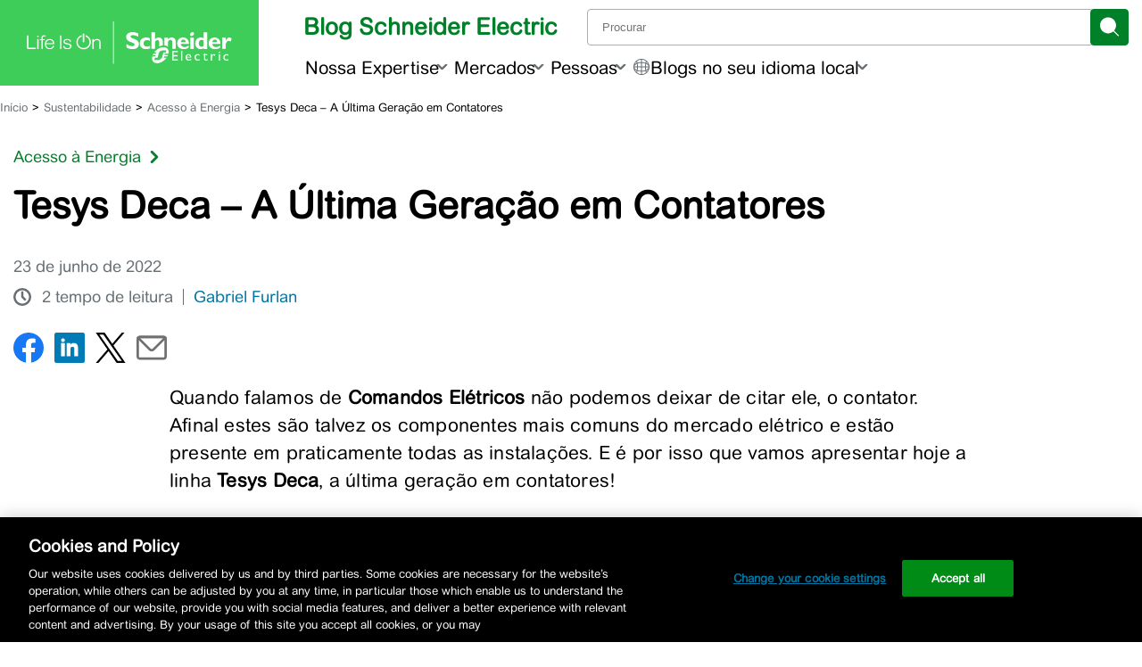

--- FILE ---
content_type: text/html; charset=UTF-8
request_url: https://blog.se.com/br/sustentabilidade/acesso-a-energia/2022/06/23/tesys-deca-a-ultima-geracao-em-contatores/
body_size: 51178
content:
<!doctype html>
<html >

<head>
	<link rel="preconnect" href="https://www.se.com" crossorigin>
	<link rel="preconnect" href="https://www.googletagmanager.com" crossorigin>
			<!-- Google Tag Manager -->
		<script id='gtmScript'>
			(function(w, d, s, l, i) {
				w[l] = w[l] || [];
				w[l].push({
					'gtm.start': new Date().getTime(),
					event: 'gtm.js'
				});
				var f = d.getElementsByTagName(s)[0],
					j = d.createElement(s),
					dl = l != 'dataLayer' ? '&l=' + l : '';
				j.async = true;
				j.src =
					'https://www.googletagmanager.com/gtm.js?id=' + i + dl;
				f.parentNode.insertBefore(j, f);
			})(window, document, 'script', 'dataLayer', 'GTM-5WGBFDW');
		</script>
		<title>Tesys Deca - A Última Geração em Contatores - Blog da Schneider Electric</title>
	<meta charset="UTF-8">
	<meta name="viewport" content="width=device-width, initial-scale=1">
	<meta name="msapplication-TileColor" content="#008029">
	<meta name="msapplication-TileImage" content="https://blog.se.com/assets/apple-touch-icon.png">
	<meta property="fb:pages" content="248492308506194">
	<meta property="fb:pages" content="148415565260574">
	<meta property="fb:pages" content="323099637733490">

	<meta name="seo-focus-keyword" content="Tesys Deca">
	<link rel="profile" href="https://gmpg.org/xfn/11">
	<link rel="apple-touch-icon" href="https://blog.se.com/assets/apple-touch-icon.png">
	<link rel="icon" href="https://blog.se.com/assets/favicon.png">
	<!--[if IE]>
		<link rel="shortcut icon" href="https://blog.se.com/wp-content/themes/schneider-electric-blog/favicon.ico">
	<![endif]-->
	<meta name='robots' content='index, follow, max-image-preview:large, max-snippet:-1, max-video-preview:-1' />
	<style>img:is([sizes="auto" i], [sizes^="auto," i]) { contain-intrinsic-size: 3000px 1500px }</style>
	
	<!-- This site is optimized with the Yoast SEO Premium plugin v25.3.1 (Yoast SEO v26.0) - https://yoast.com/wordpress/plugins/seo/ -->
	<meta name="description" content="Quando falamos de Comandos Elétricos não podemos deixar de citar os contatores. E é por isso que hoje apresentamos o Tesys Deca!" />
	<link rel="canonical" href="https://blog.se.com/br/sustentabilidade/acesso-a-energia/2022/06/23/tesys-deca-a-ultima-geracao-em-contatores/" />
	<meta property="og:locale" content="pt_BR" />
	<meta property="og:type" content="article" />
	<meta property="og:title" content="Tesys Deca - A Última Geração em Contatores" />
	<meta property="og:description" content="Quando falamos de Comandos Elétricos não podemos deixar de citar os contatores. E é por isso que hoje apresentamos o Tesys Deca!" />
	<meta property="og:url" content="https://blog.se.com/br/sustentabilidade/acesso-a-energia/2022/06/23/tesys-deca-a-ultima-geracao-em-contatores/" />
	<meta property="og:site_name" content="Blog da Schneider Electric" />
	<meta property="article:published_time" content="2022-06-23T13:44:45+00:00" />
	<meta property="og:image" content="https://blog.se.com/br/wp-content/uploads/2022/06/ThumbNail-Tesys-Deca.png" />
	<meta property="og:image:width" content="1689" />
	<meta property="og:image:height" content="1076" />
	<meta property="og:image:type" content="image/png" />
	<meta name="author" content="Gabriel Furlan" />
	<meta name="twitter:label1" content="Escrito por" />
	<meta name="twitter:data1" content="Gabriel Furlan" />
	<meta name="twitter:label2" content="Est. tempo de leitura" />
	<meta name="twitter:data2" content="5 minutos" />
	<script type="application/ld+json" class="yoast-schema-graph">{"@context":"https://schema.org","@graph":[{"@type":"WebPage","@id":"https://blog.se.com/br/sustentabilidade/acesso-a-energia/2022/06/23/tesys-deca-a-ultima-geracao-em-contatores/","url":"https://blog.se.com/br/sustentabilidade/acesso-a-energia/2022/06/23/tesys-deca-a-ultima-geracao-em-contatores/","name":"Tesys Deca - A Última Geração em Contatores - Blog da Schneider Electric","isPartOf":{"@id":"https://blog.se.com/br/#website"},"primaryImageOfPage":{"@id":"https://blog.se.com/br/sustentabilidade/acesso-a-energia/2022/06/23/tesys-deca-a-ultima-geracao-em-contatores/#primaryimage"},"image":{"@id":"https://blog.se.com/br/sustentabilidade/acesso-a-energia/2022/06/23/tesys-deca-a-ultima-geracao-em-contatores/#primaryimage"},"thumbnailUrl":"https://blog.se.com/br/wp-content/uploads/2022/06/ThumbNail-Tesys-Deca.png","datePublished":"2022-06-23T13:44:45+00:00","author":{"@id":"https://blog.se.com/br/#/schema/person/f128a0c268ca9a4cc00cb9c287ef4bb6"},"description":"Quando falamos de Comandos Elétricos não podemos deixar de citar os contatores. E é por isso que hoje apresentamos o Tesys Deca!","breadcrumb":{"@id":"https://blog.se.com/br/sustentabilidade/acesso-a-energia/2022/06/23/tesys-deca-a-ultima-geracao-em-contatores/#breadcrumb"},"inLanguage":"pt","potentialAction":[{"@type":"ReadAction","target":["https://blog.se.com/br/sustentabilidade/acesso-a-energia/2022/06/23/tesys-deca-a-ultima-geracao-em-contatores/"]}]},{"@type":"ImageObject","inLanguage":"pt-BR","@id":"https://blog.se.com/br/sustentabilidade/acesso-a-energia/2022/06/23/tesys-deca-a-ultima-geracao-em-contatores/#primaryimage","url":"https://blog.se.com/br/wp-content/uploads/2022/06/ThumbNail-Tesys-Deca.png","contentUrl":"https://blog.se.com/br/wp-content/uploads/2022/06/ThumbNail-Tesys-Deca.png","width":1689,"height":1076},{"@type":"BreadcrumbList","@id":"https://blog.se.com/br/sustentabilidade/acesso-a-energia/2022/06/23/tesys-deca-a-ultima-geracao-em-contatores/#breadcrumb","itemListElement":[{"@type":"ListItem","position":1,"name":"Início","item":"https://blog.se.com/br/"},{"@type":"ListItem","position":2,"name":"Sustentabilidade","item":"https://blog.se.com/br/sustentabilidade/"},{"@type":"ListItem","position":3,"name":"Acesso à Energia","item":"https://blog.se.com/br/sustentabilidade/acesso-a-energia/"},{"@type":"ListItem","position":4,"name":"Tesys Deca &#8211; A Última Geração em Contatores"}]},{"@type":"WebSite","@id":"https://blog.se.com/br/#website","url":"https://blog.se.com/br/","name":"Blog da Schneider Electric","description":"Especialista global de automação e gerenciamento de energia","potentialAction":[{"@type":"SearchAction","target":{"@type":"EntryPoint","urlTemplate":"https://blog.se.com/br/?s={search_term_string}"},"query-input":{"@type":"PropertyValueSpecification","valueRequired":true,"valueName":"search_term_string"}}],"inLanguage":"pt"},{"@type":"Person","@id":"https://blog.se.com/br/#/schema/person/f128a0c268ca9a4cc00cb9c287ef4bb6","name":"Gabriel Furlan","image":{"@type":"ImageObject","inLanguage":"pt-BR","@id":"https://blog.se.com/br/#/schema/person/image/","url":"https://blog.se.com/br/wp-content/uploads/2023/06/cropped-Foto-Perfil-e1569941331301-96x96.jpg","contentUrl":"https://blog.se.com/br/wp-content/uploads/2023/06/cropped-Foto-Perfil-e1569941331301-96x96.jpg","caption":"Gabriel Furlan"},"url":"https://blog.se.com/br/author/gabriel_furlan/"}]}</script>
	<!-- / Yoast SEO Premium plugin. -->


<link rel='dns-prefetch' href='//www.se.com' />
<link rel="alternate" type="application/rss+xml" title="Feed de comentários para Blog da Schneider Electric &raquo; Tesys Deca &#8211; A Última Geração em Contatores" href="https://blog.se.com/br/sustentabilidade/acesso-a-energia/2022/06/23/tesys-deca-a-ultima-geracao-em-contatores/feed/" />
		<style>
			.lazyload,
			.lazyloading {
				max-width: 100%;
			}
		</style>
		<link rel='stylesheet' id='wp-block-library-css' href='https://blog.se.com/br/wp-includes/css/dist/block-library/style.css?ver=6.8.3' media='all' />
<style id='wp-block-library-theme-inline-css'>
.wp-block-audio :where(figcaption){
  color:#555;
  font-size:13px;
  text-align:center;
}
.is-dark-theme .wp-block-audio :where(figcaption){
  color:#ffffffa6;
}

.wp-block-audio{
  margin:0 0 1em;
}

.wp-block-code{
  border:1px solid #ccc;
  border-radius:4px;
  font-family:Menlo,Consolas,monaco,monospace;
  padding:.8em 1em;
}

.wp-block-embed :where(figcaption){
  color:#555;
  font-size:13px;
  text-align:center;
}
.is-dark-theme .wp-block-embed :where(figcaption){
  color:#ffffffa6;
}

.wp-block-embed{
  margin:0 0 1em;
}

.blocks-gallery-caption{
  color:#555;
  font-size:13px;
  text-align:center;
}
.is-dark-theme .blocks-gallery-caption{
  color:#ffffffa6;
}

:root :where(.wp-block-image figcaption){
  color:#555;
  font-size:13px;
  text-align:center;
}
.is-dark-theme :root :where(.wp-block-image figcaption){
  color:#ffffffa6;
}

.wp-block-image{
  margin:0 0 1em;
}

.wp-block-pullquote{
  border-bottom:4px solid;
  border-top:4px solid;
  color:currentColor;
  margin-bottom:1.75em;
}
.wp-block-pullquote cite,.wp-block-pullquote footer,.wp-block-pullquote__citation{
  color:currentColor;
  font-size:.8125em;
  font-style:normal;
  text-transform:uppercase;
}

.wp-block-quote{
  border-left:.25em solid;
  margin:0 0 1.75em;
  padding-left:1em;
}
.wp-block-quote cite,.wp-block-quote footer{
  color:currentColor;
  font-size:.8125em;
  font-style:normal;
  position:relative;
}
.wp-block-quote:where(.has-text-align-right){
  border-left:none;
  border-right:.25em solid;
  padding-left:0;
  padding-right:1em;
}
.wp-block-quote:where(.has-text-align-center){
  border:none;
  padding-left:0;
}
.wp-block-quote.is-large,.wp-block-quote.is-style-large,.wp-block-quote:where(.is-style-plain){
  border:none;
}

.wp-block-search .wp-block-search__label{
  font-weight:700;
}

.wp-block-search__button{
  border:1px solid #ccc;
  padding:.375em .625em;
}

:where(.wp-block-group.has-background){
  padding:1.25em 2.375em;
}

.wp-block-separator.has-css-opacity{
  opacity:.4;
}

.wp-block-separator{
  border:none;
  border-bottom:2px solid;
  margin-left:auto;
  margin-right:auto;
}
.wp-block-separator.has-alpha-channel-opacity{
  opacity:1;
}
.wp-block-separator:not(.is-style-wide):not(.is-style-dots){
  width:100px;
}
.wp-block-separator.has-background:not(.is-style-dots){
  border-bottom:none;
  height:1px;
}
.wp-block-separator.has-background:not(.is-style-wide):not(.is-style-dots){
  height:2px;
}

.wp-block-table{
  margin:0 0 1em;
}
.wp-block-table td,.wp-block-table th{
  word-break:normal;
}
.wp-block-table :where(figcaption){
  color:#555;
  font-size:13px;
  text-align:center;
}
.is-dark-theme .wp-block-table :where(figcaption){
  color:#ffffffa6;
}

.wp-block-video :where(figcaption){
  color:#555;
  font-size:13px;
  text-align:center;
}
.is-dark-theme .wp-block-video :where(figcaption){
  color:#ffffffa6;
}

.wp-block-video{
  margin:0 0 1em;
}

:root :where(.wp-block-template-part.has-background){
  margin-bottom:0;
  margin-top:0;
  padding:1.25em 2.375em;
}
</style>
<style id='jel3-ab-wrapper-style-inline-css'>
/* AB Test Editor Container */
.jel3-abtest-editor {
  border: 1px dashed #ccc;
  padding: 8px;
}

/* Lane Styling */
.jel3-abtest-lane {
  border: 1px solid #ddd;
  padding: 8px;
  margin-bottom: 8px;
  border-radius: 6px;
}

/* Label Styling */
.jel3-abtest-label {
  font-weight: 600;
  margin-bottom: 6px;
}

/* Variant Block Styling */
.block-editor-page .jel3-abtest-variant {
  border: 2px solid #007cba;
  background: #f4f8fb;
  margin-bottom: 20px;
  border-radius: 8px;
  padding: 16px;
  transition:
    box-shadow 0.2s,
    border-color 0.2s;
  box-shadow: 0 2px 8px rgba(0, 0, 0, 0.04);
  outline: none;
  display: block;
  position: relative;
}

/* Ensure inner blocks fill width */
.block-editor-page .jel3-abtest-variant .block-editor-inner-blocks {
  width: 100%;
}

/* Clear floats inside variant */
.block-editor-page .jel3-abtest-variant::after {
  content: "";
  display: table;
  clear: both;
}

/* Variant States */
.block-editor-page .jel3-abtest-variant:focus {
  border-color: #005a9e;
  box-shadow: 0 0 0 3px #b3e0ff;
}
.block-editor-page .jel3-abtest-variant:hover {
  border-color: #005a9e;
  background: #e6f4fa;
}
.block-editor-page .jel3-abtest-variant:active {
  border-color: #003e6b;
}
.block-editor-page .jel3-abtest-variant:focus-visible {
  outline: 2px solid #005a9e;
  outline-offset: 2px;
}
.block-editor-page .jel3-abtest-variant:last-child {
  margin-bottom: 40px;
}

/* Block Appender Styling */
.block-editor-page .jel3-abtest-variant .block-list-appender,
.block-editor-page
  .jel3-abtest-variant
  .block-editor-block-list__block-appender {
  clear: both;
  margin-top: 1em;
  width: 100%;
  position: relative;
  z-index: 2;
}

/* Hide hidden variants */
.jel3-abtest-variant[hidden] {
  display: none !important;
}

</style>
<style id='create-block-jel3-guest-blogger-block-style-inline-css'>
.wp-block-create-block-jel3-guest-blogger-block{align-items:center;background-color:#f3f2f2;border-top:1px solid #dbd7d7;display:flex;flex-direction:column;font-size:1rem;justify-content:center;text-align:center;width:100%}.wp-block-create-block-jel3-guest-blogger-block span.h2{font-size:1.5rem}.wp-block-create-block-jel3-guest-blogger-block span.h3{font-size:1.25rem}.wp-block-create-block-jel3-guest-blogger-block .guest-block-content{max-width:800px;padding:0 20px;width:100%}.wp-block-create-block-jel3-guest-blogger-block .avatar{border-radius:50%;height:150px;-o-object-fit:cover;object-fit:cover;width:150px}

</style>
<link rel='stylesheet' id='jel3-toc-block-style-css' href='https://blog.se.com/br/wp-content/plugins/jel3-toc/build/css/style.min.css?ver=2860b4f55fdb558e4d85' media='all' />
<link rel='stylesheet' id='jel3_block_editor-css-css' href='https://blog.se.com/br/wp-content/plugins/jel3-block-editor/style-caption-alignment.css?ver=1748556706' media='all' />
<style id='global-styles-inline-css'>
:root{--wp--preset--aspect-ratio--square: 1;--wp--preset--aspect-ratio--4-3: 4/3;--wp--preset--aspect-ratio--3-4: 3/4;--wp--preset--aspect-ratio--3-2: 3/2;--wp--preset--aspect-ratio--2-3: 2/3;--wp--preset--aspect-ratio--16-9: 16/9;--wp--preset--aspect-ratio--9-16: 9/16;--wp--preset--color--black: #000000;--wp--preset--color--cyan-bluish-gray: #abb8c3;--wp--preset--color--white: #ffffff;--wp--preset--color--pale-pink: #f78da7;--wp--preset--color--vivid-red: #cf2e2e;--wp--preset--color--luminous-vivid-orange: #ff6900;--wp--preset--color--luminous-vivid-amber: #fcb900;--wp--preset--color--light-green-cyan: #7bdcb5;--wp--preset--color--vivid-green-cyan: #00d084;--wp--preset--color--pale-cyan-blue: #8ed1fc;--wp--preset--color--vivid-cyan-blue: #0693e3;--wp--preset--color--vivid-purple: #9b51e0;--wp--preset--color--base: #ffffff;--wp--preset--color--contrast: #000000;--wp--preset--color--primary: #3dcd58;--wp--preset--color--secondary: #42b4e6;--wp--preset--color--tertiary: #F6F6F6;--wp--preset--color--se-life-green: #3dcd58;--wp--preset--color--se-logo-green: #009530;--wp--preset--color--se-dark-gray: #626469;--wp--preset--color--se-light-gray: #9fa0a4;--wp--preset--gradient--vivid-cyan-blue-to-vivid-purple: linear-gradient(135deg,rgba(6,147,227,1) 0%,rgb(155,81,224) 100%);--wp--preset--gradient--light-green-cyan-to-vivid-green-cyan: linear-gradient(135deg,rgb(122,220,180) 0%,rgb(0,208,130) 100%);--wp--preset--gradient--luminous-vivid-amber-to-luminous-vivid-orange: linear-gradient(135deg,rgba(252,185,0,1) 0%,rgba(255,105,0,1) 100%);--wp--preset--gradient--luminous-vivid-orange-to-vivid-red: linear-gradient(135deg,rgba(255,105,0,1) 0%,rgb(207,46,46) 100%);--wp--preset--gradient--very-light-gray-to-cyan-bluish-gray: linear-gradient(135deg,rgb(238,238,238) 0%,rgb(169,184,195) 100%);--wp--preset--gradient--cool-to-warm-spectrum: linear-gradient(135deg,rgb(74,234,220) 0%,rgb(151,120,209) 20%,rgb(207,42,186) 40%,rgb(238,44,130) 60%,rgb(251,105,98) 80%,rgb(254,248,76) 100%);--wp--preset--gradient--blush-light-purple: linear-gradient(135deg,rgb(255,206,236) 0%,rgb(152,150,240) 100%);--wp--preset--gradient--blush-bordeaux: linear-gradient(135deg,rgb(254,205,165) 0%,rgb(254,45,45) 50%,rgb(107,0,62) 100%);--wp--preset--gradient--luminous-dusk: linear-gradient(135deg,rgb(255,203,112) 0%,rgb(199,81,192) 50%,rgb(65,88,208) 100%);--wp--preset--gradient--pale-ocean: linear-gradient(135deg,rgb(255,245,203) 0%,rgb(182,227,212) 50%,rgb(51,167,181) 100%);--wp--preset--gradient--electric-grass: linear-gradient(135deg,rgb(202,248,128) 0%,rgb(113,206,126) 100%);--wp--preset--gradient--midnight: linear-gradient(135deg,rgb(2,3,129) 0%,rgb(40,116,252) 100%);--wp--preset--font-size--small: clamp(0.875rem, 0.875rem + ((1vw - 0.2rem) * 0.227), 1rem);--wp--preset--font-size--medium: clamp(1rem, 1rem + ((1vw - 0.2rem) * 0.227), 1.125rem);--wp--preset--font-size--large: clamp(1.75rem, 1.75rem + ((1vw - 0.2rem) * 0.227), 1.875rem);--wp--preset--font-size--x-large: 2.25rem;--wp--preset--font-size--xx-large: clamp(4rem, 4rem + ((1vw - 0.2rem) * 10.909), 10rem);--wp--preset--font-family--arial-rounded-mt-for-se: "ArialRoundedMTforSE_Latin", sans-serif;--wp--preset--spacing--20: 0.44rem;--wp--preset--spacing--30: clamp(1.5rem, 5vw, 2rem);--wp--preset--spacing--40: clamp(1.8rem, 1.8rem + ((1vw - 0.48rem) * 2.885), 3rem);--wp--preset--spacing--50: clamp(2.5rem, 8vw, 4.5rem);--wp--preset--spacing--60: clamp(3.75rem, 10vw, 7rem);--wp--preset--spacing--70: clamp(5rem, 5.25rem + ((1vw - 0.48rem) * 9.096), 8rem);--wp--preset--spacing--80: clamp(7rem, 14vw, 11rem);--wp--preset--shadow--natural: 6px 6px 9px rgba(0, 0, 0, 0.2);--wp--preset--shadow--deep: 12px 12px 50px rgba(0, 0, 0, 0.4);--wp--preset--shadow--sharp: 6px 6px 0px rgba(0, 0, 0, 0.2);--wp--preset--shadow--outlined: 6px 6px 0px -3px rgba(255, 255, 255, 1), 6px 6px rgba(0, 0, 0, 1);--wp--preset--shadow--crisp: 6px 6px 0px rgba(0, 0, 0, 1);}:root { --wp--style--global--content-size: 900px;--wp--style--global--wide-size: 1200px; }:where(body) { margin: 0; }.wp-site-blocks { padding-top: var(--wp--style--root--padding-top); padding-bottom: var(--wp--style--root--padding-bottom); }.has-global-padding { padding-right: var(--wp--style--root--padding-right); padding-left: var(--wp--style--root--padding-left); }.has-global-padding > .alignfull { margin-right: calc(var(--wp--style--root--padding-right) * -1); margin-left: calc(var(--wp--style--root--padding-left) * -1); }.has-global-padding :where(:not(.alignfull.is-layout-flow) > .has-global-padding:not(.wp-block-block, .alignfull)) { padding-right: 0; padding-left: 0; }.has-global-padding :where(:not(.alignfull.is-layout-flow) > .has-global-padding:not(.wp-block-block, .alignfull)) > .alignfull { margin-left: 0; margin-right: 0; }.wp-site-blocks > .alignleft { float: left; margin-right: 2em; }.wp-site-blocks > .alignright { float: right; margin-left: 2em; }.wp-site-blocks > .aligncenter { justify-content: center; margin-left: auto; margin-right: auto; }:where(.is-layout-flex){gap: 0.5em;}:where(.is-layout-grid){gap: 0.5em;}.is-layout-flow > .alignleft{float: left;margin-inline-start: 0;margin-inline-end: 2em;}.is-layout-flow > .alignright{float: right;margin-inline-start: 2em;margin-inline-end: 0;}.is-layout-flow > .aligncenter{margin-left: auto !important;margin-right: auto !important;}.is-layout-constrained > .alignleft{float: left;margin-inline-start: 0;margin-inline-end: 2em;}.is-layout-constrained > .alignright{float: right;margin-inline-start: 2em;margin-inline-end: 0;}.is-layout-constrained > .aligncenter{margin-left: auto !important;margin-right: auto !important;}.is-layout-constrained > :where(:not(.alignleft):not(.alignright):not(.alignfull)){max-width: var(--wp--style--global--content-size);margin-left: auto !important;margin-right: auto !important;}.is-layout-constrained > .alignwide{max-width: var(--wp--style--global--wide-size);}body .is-layout-flex{display: flex;}.is-layout-flex{flex-wrap: wrap;align-items: center;}.is-layout-flex > :is(*, div){margin: 0;}body .is-layout-grid{display: grid;}.is-layout-grid > :is(*, div){margin: 0;}body{background-color: var(--wp--preset--color--base);color: var(--wp--preset--color--contrast);font-family: var(--wp--preset--font-family--arial-rounded-mt-for-se);font-size: var(--wp--preset--font-size--medium);line-height: 1.6;--wp--style--root--padding-top: var(--wp--preset--spacing--40);--wp--style--root--padding-right: var(--wp--preset--spacing--30);--wp--style--root--padding-bottom: var(--wp--preset--spacing--40);--wp--style--root--padding-left: var(--wp--preset--spacing--30);}a:where(:not(.wp-element-button)){color: var(--wp--preset--color--contrast);text-decoration: underline;}:root :where(a:where(:not(.wp-element-button)):hover){text-decoration: none;}:root :where(a:where(:not(.wp-element-button)):focus){text-decoration: underline dashed;}:root :where(a:where(:not(.wp-element-button)):active){color: var(--wp--preset--color--secondary);text-decoration: none;}h1, h2, h3, h4, h5, h6{font-weight: 400;line-height: 1.4;}h1{font-size: clamp(25.014px, 1.563rem + ((1vw - 3.2px) * 1.93), 42px);font-weight: 700;line-height: 1.2;}h2{font-size: clamp(25.014px, 1.563rem + ((1vw - 3.2px) * 1.93), 42px);font-weight: 400;line-height: 1.2;}h3{font-size: var(--wp--preset--font-size--x-large);}h4{font-size: var(--wp--preset--font-size--large);}h5{font-size: var(--wp--preset--font-size--medium);font-weight: 700;text-transform: uppercase;}h6{font-size: var(--wp--preset--font-size--medium);text-transform: uppercase;}:root :where(.wp-element-button, .wp-block-button__link){background-color: var(--wp--preset--color--primary);border-radius: 0;border-width: 0;color: var(--wp--preset--color--contrast);font-family: inherit;font-size: inherit;line-height: inherit;padding: calc(0.667em + 2px) calc(1.333em + 2px);text-decoration: none;}:root :where(.wp-element-button:visited, .wp-block-button__link:visited){color: var(--wp--preset--color--contrast);}:root :where(.wp-element-button:hover, .wp-block-button__link:hover){background-color: var(--wp--preset--color--contrast);color: var(--wp--preset--color--base);}:root :where(.wp-element-button:focus, .wp-block-button__link:focus){background-color: var(--wp--preset--color--contrast);color: var(--wp--preset--color--base);}:root :where(.wp-element-button:active, .wp-block-button__link:active){background-color: var(--wp--preset--color--secondary);color: var(--wp--preset--color--base);}.has-black-color{color: var(--wp--preset--color--black) !important;}.has-cyan-bluish-gray-color{color: var(--wp--preset--color--cyan-bluish-gray) !important;}.has-white-color{color: var(--wp--preset--color--white) !important;}.has-pale-pink-color{color: var(--wp--preset--color--pale-pink) !important;}.has-vivid-red-color{color: var(--wp--preset--color--vivid-red) !important;}.has-luminous-vivid-orange-color{color: var(--wp--preset--color--luminous-vivid-orange) !important;}.has-luminous-vivid-amber-color{color: var(--wp--preset--color--luminous-vivid-amber) !important;}.has-light-green-cyan-color{color: var(--wp--preset--color--light-green-cyan) !important;}.has-vivid-green-cyan-color{color: var(--wp--preset--color--vivid-green-cyan) !important;}.has-pale-cyan-blue-color{color: var(--wp--preset--color--pale-cyan-blue) !important;}.has-vivid-cyan-blue-color{color: var(--wp--preset--color--vivid-cyan-blue) !important;}.has-vivid-purple-color{color: var(--wp--preset--color--vivid-purple) !important;}.has-base-color{color: var(--wp--preset--color--base) !important;}.has-contrast-color{color: var(--wp--preset--color--contrast) !important;}.has-primary-color{color: var(--wp--preset--color--primary) !important;}.has-secondary-color{color: var(--wp--preset--color--secondary) !important;}.has-tertiary-color{color: var(--wp--preset--color--tertiary) !important;}.has-se-life-green-color{color: var(--wp--preset--color--se-life-green) !important;}.has-se-logo-green-color{color: var(--wp--preset--color--se-logo-green) !important;}.has-se-dark-gray-color{color: var(--wp--preset--color--se-dark-gray) !important;}.has-se-light-gray-color{color: var(--wp--preset--color--se-light-gray) !important;}.has-black-background-color{background-color: var(--wp--preset--color--black) !important;}.has-cyan-bluish-gray-background-color{background-color: var(--wp--preset--color--cyan-bluish-gray) !important;}.has-white-background-color{background-color: var(--wp--preset--color--white) !important;}.has-pale-pink-background-color{background-color: var(--wp--preset--color--pale-pink) !important;}.has-vivid-red-background-color{background-color: var(--wp--preset--color--vivid-red) !important;}.has-luminous-vivid-orange-background-color{background-color: var(--wp--preset--color--luminous-vivid-orange) !important;}.has-luminous-vivid-amber-background-color{background-color: var(--wp--preset--color--luminous-vivid-amber) !important;}.has-light-green-cyan-background-color{background-color: var(--wp--preset--color--light-green-cyan) !important;}.has-vivid-green-cyan-background-color{background-color: var(--wp--preset--color--vivid-green-cyan) !important;}.has-pale-cyan-blue-background-color{background-color: var(--wp--preset--color--pale-cyan-blue) !important;}.has-vivid-cyan-blue-background-color{background-color: var(--wp--preset--color--vivid-cyan-blue) !important;}.has-vivid-purple-background-color{background-color: var(--wp--preset--color--vivid-purple) !important;}.has-base-background-color{background-color: var(--wp--preset--color--base) !important;}.has-contrast-background-color{background-color: var(--wp--preset--color--contrast) !important;}.has-primary-background-color{background-color: var(--wp--preset--color--primary) !important;}.has-secondary-background-color{background-color: var(--wp--preset--color--secondary) !important;}.has-tertiary-background-color{background-color: var(--wp--preset--color--tertiary) !important;}.has-se-life-green-background-color{background-color: var(--wp--preset--color--se-life-green) !important;}.has-se-logo-green-background-color{background-color: var(--wp--preset--color--se-logo-green) !important;}.has-se-dark-gray-background-color{background-color: var(--wp--preset--color--se-dark-gray) !important;}.has-se-light-gray-background-color{background-color: var(--wp--preset--color--se-light-gray) !important;}.has-black-border-color{border-color: var(--wp--preset--color--black) !important;}.has-cyan-bluish-gray-border-color{border-color: var(--wp--preset--color--cyan-bluish-gray) !important;}.has-white-border-color{border-color: var(--wp--preset--color--white) !important;}.has-pale-pink-border-color{border-color: var(--wp--preset--color--pale-pink) !important;}.has-vivid-red-border-color{border-color: var(--wp--preset--color--vivid-red) !important;}.has-luminous-vivid-orange-border-color{border-color: var(--wp--preset--color--luminous-vivid-orange) !important;}.has-luminous-vivid-amber-border-color{border-color: var(--wp--preset--color--luminous-vivid-amber) !important;}.has-light-green-cyan-border-color{border-color: var(--wp--preset--color--light-green-cyan) !important;}.has-vivid-green-cyan-border-color{border-color: var(--wp--preset--color--vivid-green-cyan) !important;}.has-pale-cyan-blue-border-color{border-color: var(--wp--preset--color--pale-cyan-blue) !important;}.has-vivid-cyan-blue-border-color{border-color: var(--wp--preset--color--vivid-cyan-blue) !important;}.has-vivid-purple-border-color{border-color: var(--wp--preset--color--vivid-purple) !important;}.has-base-border-color{border-color: var(--wp--preset--color--base) !important;}.has-contrast-border-color{border-color: var(--wp--preset--color--contrast) !important;}.has-primary-border-color{border-color: var(--wp--preset--color--primary) !important;}.has-secondary-border-color{border-color: var(--wp--preset--color--secondary) !important;}.has-tertiary-border-color{border-color: var(--wp--preset--color--tertiary) !important;}.has-se-life-green-border-color{border-color: var(--wp--preset--color--se-life-green) !important;}.has-se-logo-green-border-color{border-color: var(--wp--preset--color--se-logo-green) !important;}.has-se-dark-gray-border-color{border-color: var(--wp--preset--color--se-dark-gray) !important;}.has-se-light-gray-border-color{border-color: var(--wp--preset--color--se-light-gray) !important;}.has-vivid-cyan-blue-to-vivid-purple-gradient-background{background: var(--wp--preset--gradient--vivid-cyan-blue-to-vivid-purple) !important;}.has-light-green-cyan-to-vivid-green-cyan-gradient-background{background: var(--wp--preset--gradient--light-green-cyan-to-vivid-green-cyan) !important;}.has-luminous-vivid-amber-to-luminous-vivid-orange-gradient-background{background: var(--wp--preset--gradient--luminous-vivid-amber-to-luminous-vivid-orange) !important;}.has-luminous-vivid-orange-to-vivid-red-gradient-background{background: var(--wp--preset--gradient--luminous-vivid-orange-to-vivid-red) !important;}.has-very-light-gray-to-cyan-bluish-gray-gradient-background{background: var(--wp--preset--gradient--very-light-gray-to-cyan-bluish-gray) !important;}.has-cool-to-warm-spectrum-gradient-background{background: var(--wp--preset--gradient--cool-to-warm-spectrum) !important;}.has-blush-light-purple-gradient-background{background: var(--wp--preset--gradient--blush-light-purple) !important;}.has-blush-bordeaux-gradient-background{background: var(--wp--preset--gradient--blush-bordeaux) !important;}.has-luminous-dusk-gradient-background{background: var(--wp--preset--gradient--luminous-dusk) !important;}.has-pale-ocean-gradient-background{background: var(--wp--preset--gradient--pale-ocean) !important;}.has-electric-grass-gradient-background{background: var(--wp--preset--gradient--electric-grass) !important;}.has-midnight-gradient-background{background: var(--wp--preset--gradient--midnight) !important;}.has-small-font-size{font-size: var(--wp--preset--font-size--small) !important;}.has-medium-font-size{font-size: var(--wp--preset--font-size--medium) !important;}.has-large-font-size{font-size: var(--wp--preset--font-size--large) !important;}.has-x-large-font-size{font-size: var(--wp--preset--font-size--x-large) !important;}.has-xx-large-font-size{font-size: var(--wp--preset--font-size--xx-large) !important;}.has-arial-rounded-mt-for-se-font-family{font-family: var(--wp--preset--font-family--arial-rounded-mt-for-se) !important;}
:where(.wp-block-post-template.is-layout-flex){gap: 1.25em;}:where(.wp-block-post-template.is-layout-grid){gap: 1.25em;}
:where(.wp-block-columns.is-layout-flex){gap: 2em;}:where(.wp-block-columns.is-layout-grid){gap: 2em;}
:root :where(.wp-block-pullquote){border-width: 1px 0;border-style: solid;font-size: clamp(0.984em, 0.984rem + ((1vw - 0.2em) * 0.938), 1.5em);line-height: 1.3;margin-top: var(--wp--preset--spacing--40) !important;margin-bottom: var(--wp--preset--spacing--40) !important;}
:root :where(.wp-block-pullquote cite){font-size: var(--wp--preset--font-size--small);font-style: normal;text-transform: none;}
:root :where(.wp-block-post-content){font-size: clamp(14.082px, 0.88rem + ((1vw - 3.2px) * 0.786), 21px);line-height: 1.5em;}
:root :where(.wp-block-post-content a:where(:not(.wp-element-button))){color: var(--wp--preset--color--secondary);text-decoration: none;}
:root :where(.wp-block-post-content a:where(:not(.wp-element-button)):hover){text-decoration: underline;}
:root :where(.wp-block-post-content a:where(:not(.wp-element-button)):focus){text-decoration: underline dashed;}
:root :where(.wp-block-post-content a:where(:not(.wp-element-button)):active){text-decoration: none;}
:root :where(.wp-block-post-title){font-size: clamp(25.014px, 1.563rem + ((1vw - 3.2px) * 1.93), 42px);font-weight: 700;margin-top: 1.25rem;margin-bottom: 1.25rem;}
:root :where(.wp-block-post-title a:where(:not(.wp-element-button))){text-decoration: none;}
:root :where(.wp-block-post-title a:where(:not(.wp-element-button)):hover){text-decoration: underline;}
:root :where(.wp-block-post-title a:where(:not(.wp-element-button)):focus){text-decoration: underline dashed;}
:root :where(.wp-block-post-title a:where(:not(.wp-element-button)):active){color: var(--wp--preset--color--secondary);text-decoration: none;}
:root :where(.wp-block-quote){border-color: var(--wp--preset--color--primary);border-width: 3px;font-size: var(--wp--preset--font-size--large);line-height: 1.5;padding-right: var(--wp--preset--spacing--30);padding-left: var(--wp--preset--spacing--30);}
:root :where(.wp-block-quote .wp-element-caption,.wp-block-quote  .wp-block-audio figcaption,.wp-block-quote  .wp-block-embed figcaption,.wp-block-quote  .wp-block-gallery figcaption,.wp-block-quote  .wp-block-image figcaption,.wp-block-quote  .wp-block-table figcaption,.wp-block-quote  .wp-block-video figcaption){font-size: var(--wp--preset--font-size--small);font-style: normal;}
:root :where(.wp-block-quote cite){font-size: var(--wp--preset--font-size--small);font-style: normal;}
</style>
<link rel='stylesheet' id='jel3-guest-blogger-block-css' href='https://blog.se.com/br/wp-content/plugins/jel3-guest-blogger-block/build/style-index.css?ver=1765313524' media='all' />
<style id='blog_se_main_css-inline-css'>
/*! normalize.css v8.0.1 | MIT License | github.com/necolas/normalize.css */html{line-height:1.15;-webkit-text-size-adjust:100%}body{margin:0}[hidden]{display:none}img{border-style:none}small{font-size:80%}a{background-color:rgba(0,0,0,0)}hr{box-sizing:content-box;height:0;overflow:visible}.screen-reader-text,.visuallyhidden{border:0;clip:rect(1px, 1px, 1px, 1px);clip-path:inset(50%);height:1px;margin:-1px;overflow:hidden;padding:0;position:absolute !important;width:1px;word-wrap:normal !important}.screen-reader-text:focus,.visuallyhidden:focus{background-color:#fafafa;border-radius:3px;box-shadow:0 0 2px 2px rgba(0,0,0,.6);clip:auto !important;clip-path:none;color:#202124;display:block;font-size:.875rem;font-weight:700;height:auto;left:5px;line-height:normal;padding:15px 23px 14px;text-decoration:none;top:5px;width:auto;z-index:100000}#primary[tabindex="-1"]:focus{outline:0}button{font-family:ArialRoundedMTforSE_Latin,Arial,sans-serif}button[class^=icon],div[class*=icon-]{background-color:rgba(0,0,0,0);border:1px solid rgba(0,0,0,0);border-radius:8px;padding:0;width:43px;height:43px}button[class^=icon] svg,div[class*=icon-] svg{color:#676f73;fill:#676f73;max-height:100%}button[class^=icon]:active,div[class*=icon-]:active{background-color:#005f73;border-color:#0075a3}button[class^=icon]:active svg,div[class*=icon-]:active svg{color:#fff;fill:#fff}button[class^=icon]:focus,div[class*=icon-]:focus{background-color:#676f73;border-color:#676f73}button[class^=icon]:focus svg,div[class*=icon-]:focus svg{color:#fff;fill:#fff}.button-outlined,.se-message .read-more{display:flex;padding:7.5px;background-color:rgba(0,0,0,0);border:1px solid #008029;color:#008029;font-size:small;border-radius:4px}.button-row{display:flex;flex-direction:row;width:100%;justify-content:center;align-items:center}.button,.button-elevated,.comment-respond form p.form-submit input{font-size:18px;font-weight:300;background-color:#008029;color:#fff;border:1px solid #008029;border-radius:4px;padding:.9rem}.button:hover,.button-elevated:hover,.comment-respond form p.form-submit input:hover{color:#fff;background-color:#005c1e;border-color:#005c1e;text-decoration:none}.button-elevated,.comment-respond form p.form-submit input{background-color:#0075a3;color:#fff;border-color:#0075a3}.button-elevated:hover,.comment-respond form p.form-submit input:hover{background-color:#005c80;border-color:#005c80}.button-elevated svg.icon-arrow,.comment-respond form p.form-submit input svg.icon-arrow{color:#fff;fill:#fff}@media(min-width: 1025px){.button-elevated,.comment-respond form p.form-submit input{font-size:20px}}svg.icon-new-tab{pointer-events:none;width:1rem;height:1rem}svg.icon-arrow{pointer-events:none;width:15px;height:15px;fill:#676f73}svg.icon-arrow-green-right{pointer-events:none;fill:#008029}svg.icon-arrow-green-right:hover{fill:#005c1e}svg.icon-world{pointer-events:none;width:18px;height:18px}svg.icon-search{pointer-events:none;width:16px;height:16px;fill:#676f73}svg.icon-menu{pointer-events:none;width:21px;height:16px}svg.icon-clock{pointer-events:none;width:20px;height:20px;fill:#676f73}svg.icon-globe{pointer-events:none;width:20px;height:20px;fill:#676f73}svg.icon-close{pointer-events:none;min-width:20px;min-height:20px;fill:#676f73;stroke:#676f73}svg.icon-share-facebook,svg.icon-share-linkedin,svg.icon-share-twitter,svg.icon-share-email{pointer-events:none;max-width:27px;max-height:27px}svg.icon-share-email{fill:#676f73;stroke:#676f73}@media(min-width: 1025px){svg.icon-share-facebook,svg.icon-share-linkedin,svg.icon-share-twitter,svg.icon-share-email{max-width:34px;max-height:34px}}.site-header{display:flex;flex-direction:column;z-index:10;position:relative}.site-header .top-header{background-color:#676f73}.site-header .top-header .wrap,.site-header .top-header .breadcrumb ol,.breadcrumb .site-header .top-header ol{flex-direction:column;align-items:flex-start}.site-header .top-header button{color:#202124}.site-header .top-header button:hover{color:#42b4e6}.site-header .top-header button:hover svg{fill:#42b4e6}.site-header .header-main{display:flex;align-self:center;align-items:center;justify-content:space-between;width:100%;max-width:1440px;flex-direction:row}.site-header .header-main .site-branding{display:flex;background-color:#3dcd58;height:70px;align-items:center;justify-content:center}.site-header .header-main .site-branding a{width:195px;height:70px;display:flex}.site-header .header-main .site-branding a svg{display:flex;width:100%;margin:15px}.site-header .header-main .site-name{display:flex;align-items:center}.site-header .header-main .site-name :first-child{margin:0;padding:0 33px 0 50px;white-space:nowrap;font-size:1.625rem;font-weight:700;color:#008029}.site-header .header-main .site-search form{width:100%;display:flex;align-items:stretch}.site-header .header-main .site-search form label,.site-header .header-main .site-search form .search-field{width:100%}.site-header .header-main .site-search form .search-field{padding:12px 12px 12px 16px;border:1px solid #acadb0;border-radius:4px;z-index:1}.site-header .header-main .site-search form .search-submit{display:flex;justify-content:center;align-items:center;margin-left:-4px;padding:0 10px;border:1px solid #008029;border-radius:4px;background-color:#008029;z-index:2;height:41px}.site-header .header-main .site-search form .search-submit:hover{background-color:#005c1e;border-color:#005c1e}.site-header .header-main .site-search form .search-submit .icon-search{fill:#fff;width:24px;height:24px}.site-header .header-main .site-navigation .button-row{justify-content:flex-end}.site-header .header-main .site-navigation .navbar{padding:0 15px}.site-header .header-main .site-navigation .navbar .navbar-nav{justify-content:space-between}.site-header .header-main .site-navigation .navbar .navbar-nav #buttonHeaderFilter{border-left:1px solid #acadb0;border-right:1px solid #acadb0}.site-header .search-mobile{padding:15px}.site-header .search-mobile .search-field{width:100%;height:48px;padding:12px 12px 12px 16px;border:1px solid #acadb0;border-radius:4px;z-index:1}.site-header .search-mobile .search-submit{display:none}.site-header .search-mobile{display:none}.site-header .search-mobile.show{display:block}@media(max-width: 1024px){.site-navigation #buttonCloseMenu{display:none;position:fixed;top:8px;right:8px;z-index:1001}.site-navigation #buttonCloseMenu svg.icon-close{color:#676f73;width:14px;height:14px;min-width:14px;min-height:14px}.site-navigation #header-navigation.show~.button-row #buttonCloseMenu{display:block}.site-navigation #header-navigation.show{z-index:1000;display:flex !important}.site-navigation #header-navigation.show #headerFilter{display:none}.site-navigation #header-navigation.show .navbar-nav{margin:0;padding:0}.site-navigation #header-navigation.show .navbar-nav .mobile-index button,.site-navigation #header-navigation.show .navbar-nav .nav-item button{border:1px solid rgba(0,0,0,0);color:#333;font-size:20px;line-height:25px;font-weight:700;border:none;background-color:#fff;display:flex;justify-content:space-between;align-items:center;border-bottom:1px solid #e7e6e6;padding:15px}.site-navigation #header-navigation.show .navbar-nav .mobile-index button:focus,.site-navigation #header-navigation.show .navbar-nav .nav-item button:focus{outline:2px solid #008029;outline-offset:-2px}.site-navigation #header-navigation.show .navbar-nav .mobile-index button svg,.site-navigation #header-navigation.show .navbar-nav .nav-item button svg{fill:#676f73}.site-navigation #header-navigation.show .navbar-nav .mobile-index{overflow-y:auto;overflow-x:hidden;background-color:#fff;display:flex;flex-direction:column;position:fixed;top:0;bottom:0;left:0;right:0;list-style:none;width:100%;max-width:100%;height:100vh;padding-top:56px}.site-navigation #header-navigation.show .navbar-nav .mobile-index button:first-child{border-top:1px solid #e7e6e6}.site-navigation #header-navigation.show .navbar-nav .nav-item{transition:left 300ms ease-out;overflow-y:auto;overflow-x:hidden;background-color:#fff;display:flex;flex-direction:column;position:fixed;top:0;bottom:0;left:100%;right:0;list-style:none;width:100%;max-width:100%;height:100vh}.site-navigation #header-navigation.show .navbar-nav .nav-item.show{left:0}.site-navigation #header-navigation.show .navbar-nav .nav-item button{flex-direction:row-reverse;justify-content:flex-end}.site-navigation #header-navigation.show .navbar-nav .nav-item button svg{margin-right:15px;transform:rotate(180deg)}.site-navigation #header-navigation.show .navbar-nav .nav-item .dropdown{left:-100%;padding:0;list-style:none}.site-navigation #header-navigation.show .navbar-nav .nav-item .dropdown li{display:flex;flex-shrink:0;border-bottom:1px solid #e7e6e6}.site-navigation #header-navigation.show .navbar-nav .nav-item .dropdown li a{display:flex;width:100%;color:#333;font-size:9.8px;line-height:20px;padding:15px 20px 15px 30px}.site-navigation #header-navigation.show .navbar-nav .nav-item .dropdown li a:focus{outline:2px solid #008029;outline-offset:-2px;background-color:rgba(0,128,41,.1)}}@media(min-width: 1025px){.site-header{position:relative}.site-header .top-header .wrap,.site-header .top-header .breadcrumb ol,.breadcrumb .site-header .top-header ol{flex-direction:row;align-items:flex-start}.site-header .header-main{display:grid;grid-template-columns:290px .25fr 1fr;grid-template-rows:60px auto;gap:0px 0px;grid-auto-flow:row;grid-template-areas:"site-branding site-name site-search" "site-branding site-navigation site-navigation"}.site-header .header-main .site-branding{height:96px;grid-area:site-branding}.site-header .header-main .site-branding a{width:242px;height:48px}.site-header .header-main .site-branding a svg{margin:0}.site-header .header-main .site-name{grid-area:site-name}.site-header .header-main .site-search{grid-area:site-search;margin-right:15px}.site-header .header-main .site-navigation{grid-area:site-navigation;display:flex;padding-left:32px}.site-header .header-main .site-navigation .navbar{display:flex;align-content:center}.site-header .header-main .site-navigation .navbar .navbar-nav{display:flex;align-items:flex-start;justify-content:space-evenly;gap:15px;margin:0;padding:0;list-style:none}.site-header .header-main .site-navigation .navbar .navbar-nav .nav-item button{transition:border-color 500ms;font-size:20px;border:0;border-bottom:3px solid #fff;border-radius:0;background:rgba(0,0,0,0);cursor:pointer;display:flex;align-items:center;gap:7.5px;padding:5px 5px 8px;line-height:15px;color:#000;vertical-align:baseline}.site-header .header-main .site-navigation .navbar .navbar-nav .nav-item button svg{transform:rotate(90deg)}.site-header .header-main .site-navigation .navbar .navbar-nav .nav-item button svg.icon-arrow{width:7px;height:20px}.site-header .header-main .site-navigation .navbar .navbar-nav .nav-item button:hover{border-color:#005c1e}.site-header .header-main .site-navigation .navbar .navbar-nav .nav-item button:focus{border-color:#008029}.site-header .header-main .site-navigation .navbar .navbar-nav .nav-item button:focus svg.icon-arrow{transition:transform 300ms;transform:rotate(-90deg)}.has-dropdown .dropdown{position:absolute;left:0;right:0;background-color:#fafafa;border-radius:0 0 2px 2px;box-shadow:0 0 2px 0 rgba(51,51,51,.5),0 7px 15px 0 rgba(51,51,51,.5);margin:0;padding:15px 40px;display:none}.has-dropdown .dropdown li{margin:0;list-style:none;padding:15px 30px}.has-dropdown .dropdown li a{white-space:nowrap;font-weight:700}.has-dropdown.open .dropdown{display:flex;flex-wrap:wrap;flex-direction:row;justify-content:space-around}}#menu-company-community{justify-content:center}@media(min-width: 1025px){.wp-caption{padding:0px 4px 4px;background:#fafafa}.wp-caption img{display:inline}.wp-caption .wp-caption-text{padding:4px;font-size:10.5px;font-weight:300;font-style:italic;color:#626469}}.alignfull{width:100%;max-width:none}.alignwide{margin-left:auto;margin-right:auto;max-width:1200px;width:100%}.alignleft{float:left;margin-right:20px}.alignright{float:right;margin-left:20px}figure.alignleft figcaption{text-align:left}figure.alignright figcaption{text-align:right}.hide{display:none !important}@media(max-width: 640px){.is-desktop{display:none !important}}@media(max-width: 1024px){.is-desktop{display:none !important}}@media(min-width: 1025px){.is-mobile{display:none !important}}html{scroll-behavior:smooth}@media(prefers-reduced-motion: reduce){html{scroll-behavior:auto}}body{min-height:100vh}body figure{max-width:100%}html a{color:#0075a3;text-decoration:none}html a:active{color:#00374d}html a:hover{color:#005f73;text-decoration:underline}html a:focus-visible{outline:2px solid currentColor;outline-offset:2px;text-decoration:underline}iframe[src*=youtube]{width:100%;aspect-ratio:16/9;height:auto}.cnt,.cnt-row{width:100%;display:flex;flex-direction:column}.cnt-row{flex-direction:row}.elevated{-webkit-box-shadow:0px 25px 18px -8px rgba(0,0,0,.05);box-shadow:0px 25px 18px -8px rgba(0,0,0,.05)}.wrap,.breadcrumb ol{position:relative;min-width:320px;max-width:1440px;margin-right:auto;margin-left:auto;display:flex;flex-wrap:wrap}.grid-list{display:flex;flex-direction:column;width:100%}.grid-list .list-item:last-of-type{box-shadow:0px 25px 18px -8px rgba(0,0,0,.15)}ul.grid-list,ol.grid-list{list-style:none;padding:0;margin:0}@media(min-width: 1025px){.grid-list{display:grid;grid-template-columns:repeat(auto-fill, minmax(30%, 1fr));gap:30px;align-items:stretch}.grid-list .list-item{height:100%;margin-bottom:37.5px;display:flex;flex-direction:column;border-radius:12px;box-shadow:0px 25px 18px -8px rgba(0,0,0,.15)}}.site{display:flex;flex-direction:column;min-height:100vh;align-content:center}.site-main{display:flex;flex-direction:column;justify-content:space-between}#regional-navigation{padding-left:15px}#regional-navigation ul.navbar-nav li.nav-item .dropdown{display:none}#regional-navigation ul.navbar-nav li.nav-item button{padding-left:0;transition:background-color .3s ease-in}#regional-navigation ul.navbar-nav li.nav-item button svg{transform:rotate(90deg)}#regional-navigation ul.navbar-nav li.nav-item button:hover,#regional-navigation ul.navbar-nav li.nav-item button:active,#regional-navigation ul.navbar-nav li.nav-item button:focus{color:#42b4e6;background-color:#e7e6e6}#regional-navigation ul.navbar-nav li.nav-item button:hover svg,#regional-navigation ul.navbar-nav li.nav-item button:active svg,#regional-navigation ul.navbar-nav li.nav-item button:focus svg{color:#42b4e6;fill:#42b4e6}#regional-navigation .dropdown{background-color:#fff;flex-direction:column;align-items:flex-start}.breadcrumb{font-size:12px;padding:12px}.breadcrumb a{color:#676f73;text-decoration:none}.breadcrumb a:hover{text-decoration:underline;color:#005c80}.breadcrumb a:focus{color:#00374d}.breadcrumb ol{list-style:none;padding:0;margin:0 auto;display:flex;align-items:center}.breadcrumb ol li:not(:first-child)::before{content:">";display:inline-block;margin:0 5px}.se-message{margin-bottom:0;display:flex;align-content:space-around;justify-content:center;padding:15px;color:#fff;background-color:#676f73}.se-message .wrap,.se-message .breadcrumb ol,.breadcrumb .se-message ol{flex-direction:row}@media(max-width: 640px){.se-message .wrap,.se-message .breadcrumb ol,.breadcrumb .se-message ol{flex-direction:column}}.se-message p{flex-grow:2;padding:15px}.se-message p:first-child{flex-grow:4}.se-message .read-more{color:#fff;border-color:#fff;white-space:nowrap}.se-message button.close{min-width:48px;min-height:48px;border:none;background-color:rgba(0,0,0,0)}.se-message button.close svg.icon-close{width:20px;height:20px;fill:#fff}.se-message button.close:focus{border:1px solid #fff}.link-author{color:#0075a3}.link-author:hover{fill:#005c80}.link-author:active{fill:#00374d}.wp-post-image,.featured-image img,.card-image img{filter:brightness(90%)}.home .card-image img,.home .highlight-role img,.home .post-featured .stacked .wp-post-image{filter:brightness(68%)}@media(min-width: 1025px){.breadcrumb{padding:15px 0}.home .site-main,.search .site-main,.archive .site-main,.author .site-main,.page .site-main{max-width:1440px;width:calc(100% - 30px);margin:0 auto 2rem;flex-wrap:wrap}}p.load-more{display:flex;justify-content:center}p.load-more a{position:relative;transition:color,border-color,background-color 600ms ease-out;display:flexbox;width:179px;padding:15px;border:1px solid #676f73;border-radius:5px;color:#676f73;text-align:center;background-color:#fff}p.load-more a.disabled{opacity:.5;pointer-events:none}.post-meta-container{padding:0 15px;margin:15px 0}.post-meta-container .post-meta{display:flex;flex-direction:row;flex-wrap:wrap;margin:15px 0 15px;align-items:center;justify-content:flex-start;list-style:none;line-height:1;font-size:.86rem;color:#676f73;padding:0;color:#676f73}.post-meta-container .post-meta abbr[title]{text-decoration:none}.post-meta-container .post-meta svg{margin-right:7.5px}.post-meta-container .post-meta a{text-decoration:none}.post-meta-container .post-meta a:hover{text-decoration:underline}.post-meta-container .post-meta .icon-clock{width:20px;height:20px;margin-right:12px;vertical-align:baseline}.post-meta-container .post-meta .icon-clock path{fill:#676f73}.post-meta-container .post-meta li{padding-right:.69rem;color:#676f73;font-weight:400;display:inline-flex;align-items:center}.post-meta-container .post-meta li.post-authors,.post-meta-container .post-meta li.post-ia-views{border-left:1px solid #676f73;padding-left:.69rem}.post-meta-container .post-meta li.post-ia-views:empty{border-left:0;padding-left:0;margin-left:0}.single .post-meta-container .post-meta{font-size:1.14rem}.post-meta--full{display:inline-flex;flex-wrap:wrap;align-items:center;row-gap:0;padding:0;margin:0;list-style:none}.post-meta__break{flex-basis:100%;width:0;height:15px;line-height:0;padding:0;margin:0;border:0;overflow:hidden;pointer-events:none;visibility:hidden}.author-card{display:flex;flex-direction:column;justify-content:space-between;height:100%;min-height:0;margin-bottom:15px}.author-card img{object-fit:cover;width:100%;height:300px}.author-card p{font-size:12.6px;overflow-wrap:anywhere}.author-card p.recent-post-link{min-height:60px;height:auto;display:block;margin-bottom:15px}.author-card p.recent-post-link a{color:#000}.author-card .button,.author-card .button-elevated,.author-card .comment-respond form p.form-submit input,.comment-respond form p.form-submit .author-card input,.author-card a.button,.author-card a.button-elevated{margin-top:7.5px}.author-card p,.author-card .author-badges{margin-left:15px;margin-right:15px}.author-card .author-name{font-size:16.8px;margin-bottom:0;overflow-wrap:anywhere}.author-card .author-title{color:#000;font-size:12.6px;overflow-wrap:anywhere}.author-card .author-badges{display:flex}.card-image{display:flex;flex-direction:column;position:relative;padding:15px;background-color:#acadb0}@media(max-width: 640px){.card-image{margin-bottom:15px;min-height:375px;height:auto;font-size:14px}}.card-image *{z-index:2;color:#fff}.card-image img{position:absolute;top:0;left:0;right:0;bottom:0;align-self:center;object-fit:cover;z-index:1;width:100%;height:100%;min-height:100%}.card-image .headline,.card-image .subhead,.card-image .subhead-excerpt{text-shadow:0 0 5px rgba(0,0,0,.3)}.card-image .headline,.card-image .subhead{font-weight:700}.card-image .headline{font-size:21px;overflow-wrap:anywhere}.card-image .subhead{font-size:14px;overflow-wrap:anywhere}.card-image .subhead-excerpt{display:flex;flex-direction:column;overflow-wrap:anywhere}nav.tags{display:flex;flex-direction:column;margin-bottom:120px}nav.tags .tags-title{font-weight:700;margin-right:7.5px;margin-bottom:1rem}nav.tags ul{list-style:none;padding:0;margin:0;display:inline}nav.tags ul li{display:inline-flex}nav.tags ul li::after{content:", "}nav.tags ul li:last-child::after{content:""}nav.tags ul.wp-tag-cloud li:after{content:""}@media(min-width: 1025px){.card-image{padding:90px 32px 32px}.card-image img{border-radius:12px}.card-image p{margin:0 0 38px;font-size:16.8px}.card-image .headline{font-size:31.5px;margin-bottom:38px}.card-image .subhead{font-size:19.6px;margin-bottom:32px}.post-meta-container{margin:0 auto}.author-card{margin-bottom:auto}.author-card .button-elevated,.author-card .comment-respond form p.form-submit input,.comment-respond form p.form-submit .author-card input{font-size:15.4px}.author-card img{border-radius:12px 12px 0 0}.author-card p{font-size:16.8px}.author-card p.recent-post-link{min-height:70px}.author-card .author-name{font-size:21px;margin-top:20px}.author-card .author-title{font-size:16.8px;color:#676f73;margin-top:24px}}.related-posts{clear:both}.related-posts p{margin:0;padding:0}.related-posts h2.headline{margin:0;padding:15px;font-size:21px;color:#fff;background-color:#008029}.related-posts ul{margin:0;padding:0}.related-posts ul li{list-style:none;display:flex;align-items:center}.related-posts ul li img{object-fit:cover}.related-posts ul li img,.related-posts ul li svg.no-image{width:122px;height:130px;background-color:#676f73}.related-posts ul li svg.no-image{padding:12px;min-width:98px;max-width:98px}.related-posts ul li div{padding-left:15px;display:flex;flex-direction:column}.related-posts ul li div h2,.related-posts ul li div p a{font-size:12.6px;font-weight:400}.related-posts ul li div svg{fill:#0075a3}@media(min-width: 1025px){.related-posts{max-width:1440px;margin:0 auto 120px}.related-posts h2.headline{margin:0;padding:15px;font-size:28px;color:#008029;background-color:rgba(0,0,0,0)}.related-posts ul{display:flex}.related-posts ul li{border-radius:12px;max-width:380px;-webkit-box-shadow:0px 25px 18px -8px rgba(0,0,0,.15);box-shadow:0px 25px 18px -8px rgba(0,0,0,.05);flex-basis:25%;flex-direction:column;margin-right:15px}.related-posts ul li:last-child{margin-right:0}.related-posts ul li img,.related-posts ul li svg.no-image{border-radius:12px 12px 0 0;width:100%;max-width:348px;height:274px;max-height:274px;background-color:#676f73}.related-posts ul li svg.no-image{padding:12px;min-width:calc(100% - 24px);height:250px}.related-posts ul li div{padding:15px;display:flex;flex-direction:column;justify-content:space-between;min-height:190px}.related-posts ul li div h2{font-size:21px;font-weight:400}.related-posts ul li div svg{fill:#0075a3}}article header .post-category-link,article .post-title,article section,article .comment-respond form{padding:0 15px}article header .featured-image{margin:0}article header .featured-image img{width:100%;height:231px;object-fit:cover;object-position:top}article header .post-category-link{display:flex;align-items:center}article header .post-category-link a{color:#008029}article header .post-category-link a:hover{color:#005c1e;text-decoration:underline}article header .post-category-link a:active{color:#003310}article header .post-category-link svg{margin-left:7.5px;width:14px;height:14px;min-width:14px;min-height:14px}article header .post-title{margin-top:0;font-size:21px}article section{width:auto}article section h2,article section h3,article section h4,article section h5,article section h6{scroll-margin-top:80px;clear:both}article section ul li,article section ol li{margin-bottom:15px}article section img,article section figure{max-width:100%;height:auto}article section img.aligncenter,article section figure.aligncenter{display:block;margin:0 auto;text-align:center}article section .thinglink iframe{width:100%;min-height:480px;border:0}nav.tags,footer .post-share-icons{margin-top:30px;margin-bottom:30px}.post-share-icons{display:flex;margin:0;padding:0;clear:both}.post-share-icons li{margin-right:15px;list-style:none}.post-share-icons li a{display:block}section.comments>p:first-child{margin-bottom:0;color:#008029;font-weight:700}section.comments .comments-list{display:flex;flex-direction:column;padding-left:0}section.comments .comments-list li{list-style:none}section.comments .comments-list .item{border-top:1px solid #676f73}section.comments .comments-list .item .comment-meta{display:flex;justify-content:space-between}section.comments .comments-list .item .comment-meta p:last-child a{color:#676f73}section.comments .comments-list .item .comment-meta .comment-author{font-weight:700}section.comments .comments-list .item .comment-reply-link{font-size:10.5px;color:#676f73}section.comments .comments-list .byuser .comment-author{color:#008029}section.comments .comments-list .parent .children{padding-left:0}section.comments .comments-list .parent .children .comment .item{padding-left:40px;border-color:#676f73}.comment-respond{margin:0 auto}.comment-respond h2{color:#008029;font-size:14px;margin-left:15px}.comment-respond form{display:flex;flex-direction:column}.comment-respond form p{display:flex;flex-direction:column;margin:0 0 15px;padding:0}.comment-respond form p label{font-size:16px;line-height:130%}.comment-respond form p input,.comment-respond form p textarea{border:1px solid #676f73;border-radius:5px;font-size:16px;padding:7.5px 15px}.comment-respond form p textarea{resize:vertical;height:185px}.comment-respond form p small{color:#676f73;font-size:14px;line-height:150%}.comment-respond form p.form-submit{align-items:flex-start}.comment-respond form p.form-submit input{padding:12px 15px;font-size:16px}@media(min-width: 1025px){.breadcrumb{margin-top:0;margin-bottom:0;font-size:.8rem}article{width:100%}article header p.featured-image img{height:430px}article header .post-meta-container{display:flex;flex-direction:column;max-width:1440px}article header .post-category-link,article header .post-title{margin:0 auto;max-width:1440px}article header .post-category-link{font-size:18.2px;margin:15px auto}article header .post-title{font-size:42px;margin-bottom:20px}article section{max-width:900px;margin:0 auto;font-size:21px !important}article section p{margin:0 0 2.25rem;line-height:1.5em;letter-spacing:.01em}article section .thinglink iframe{min-height:600px}article section nav.tags{flex-direction:row}article section nav.tags .tags-title{margin-bottom:0}article .no-comments{margin:60px auto;text-align:center;max-width:1440px;font-size:21px !important;font-weight:700}article .comment-respond{max-width:1440px}article .comment-respond form{max-width:740px}article section.comments>p:first-child{font-size:21px !important}article section.comments .comments-list .item p,article section.comments .comments-list .item .comment-reply-link{font-size:16.8px !important}article p.akismet_comment_form_privacy_notice{max-width:1440px;margin:0 auto}}.wp-block-image .size-large{width:100%;height:auto}.site-content>*:not(.alignwide):not(.alignfull){max-width:50%;margin-left:auto;margin-right:auto}.wp-block-image.alignfull{display:block;text-align:center}.wp-block-image.alignwide{max-width:75%;margin-left:auto;margin-right:auto}.wp-block-image figure.alignleft{display:block;float:left;margin-right:2em}.wp-block-image figure.alignright{display:block;float:right;margin-left:2em}.wp-block-image figure.alignleft,.wp-block-image figure.alignright{display:table}.wp-block-image figure.alignleft figcaption,.wp-block-image figure.alignright figcaption{display:table-caption;caption-side:bottom}.wp-block-image figure.alignright figcaption,.wp-block-image figure.alignleft figcaption{font-size:75%;color:gray;margin-bottom:1em}.has-se-life-green-color{color:#008029}.wp-block-embed iframe,iframe[data-src*="youtube.com"]{width:100%;height:auto;aspect-ratio:16/9}.has-se-life-green-background-color{background-color:#008029}.has-se-life-green-color{color:#008029}.has-se-life-green-border-color{border-color:#008029}.has-se-life-green-gradient-background{background:linear-gradient(135deg, #008029 0%, #008029 100%)}.sticky-div{z-index:1;display:flex;flex-direction:column;background-color:#fff;align-items:center;margin:0;max-width:1440px;position:-webkit-sticky;position:sticky;top:0;padding:15px}.sticky-div .post-share-icons{margin:0;padding:0;z-index:2;width:100%;align-items:center;justify-content:flex-start}.sticky-div .post-share-icons li{margin:0 12px 0 0}.admin-bar .sticky-div{top:30px}@media(min-width: 1025px){.sticky-div{margin:0 auto;flex-direction:row}.sticky-div .post-share-icons{width:270px}}section p a,section.comments .comments-list .item a{overflow-wrap:break-word;word-wrap:break-word;hyphens:auto}audio::-webkit-media-controls-panel{background-color:#fff}#MicrosoftTTSPlayerControlContainer{display:flex;position:relative;width:100%;max-width:900px}#MicrosoftTTSPlayerControlContainer p{white-space:nowrap}#MicrosoftTTSPlayerControlContainer audio{width:100%;z-index:1}#MicrosoftTTSPlayerControlContainer #MicrosoftTTSPlayerControlInitiateButton{cursor:pointer;display:flex;width:100%;font-size:1rem;align-items:center;background-color:#fff;margin:0;padding:0 6px;border:1px solid #cbcbcb;border-radius:10px;color:#000;width:100%;min-height:48px}.has-caption-alignment-left figcaption{text-align:left !important}.has-caption-alignment-center figcaption{text-align:center !important}.has-caption-alignment-right figcaption{text-align:right !important}/*# sourceMappingURL=single.css.map */

</style>
<link rel='stylesheet' id='wp-components-css' href='https://blog.se.com/br/wp-includes/css/dist/components/style.css?ver=6.8.3' media='all' />
<script src="https://blog.se.com/br/wp-includes/js/dist/development/react-refresh-runtime.js?ver=8f1acdfb845f670b0ef2" id="wp-react-refresh-runtime-js"></script>
<script src="https://blog.se.com/br/wp-includes/js/dist/development/react-refresh-entry.js?ver=461b2e321e6e009f2209" id="wp-react-refresh-entry-js"></script>
<link rel="EditURI" type="application/rsd+xml" title="RSD" href="https://blog.se.com/br/xmlrpc.php?rsd" />
<link rel='shortlink' href='https://blog.se.com/br/?p=9050' />
<link rel="alternate" title="oEmbed (JSON)" type="application/json+oembed" href="https://blog.se.com/br/wp-json/oembed/1.0/embed?url=https%3A%2F%2Fblog.se.com%2Fbr%2Fsustentabilidade%2Facesso-a-energia%2F2022%2F06%2F23%2Ftesys-deca-a-ultima-geracao-em-contatores%2F" />
<link rel="alternate" title="oEmbed (XML)" type="text/xml+oembed" href="https://blog.se.com/br/wp-json/oembed/1.0/embed?url=https%3A%2F%2Fblog.se.com%2Fbr%2Fsustentabilidade%2Facesso-a-energia%2F2022%2F06%2F23%2Ftesys-deca-a-ultima-geracao-em-contatores%2F&#038;format=xml" />
<!-- Stream WordPress user activity plugin v4.1.1 -->
		<script>
			document.documentElement.className = document.documentElement.className.replace('no-js', 'js');
		</script>
				<style>
			.no-js img.lazyload {
				display: none;
			}

			figure.wp-block-image img.lazyloading {
				min-width: 150px;
			}

			.lazyload,
			.lazyloading {
				--smush-placeholder-width: 100px;
				--smush-placeholder-aspect-ratio: 1/1;
				width: var(--smush-image-width, var(--smush-placeholder-width)) !important;
				aspect-ratio: var(--smush-image-aspect-ratio, var(--smush-placeholder-aspect-ratio)) !important;
			}

						.lazyload, .lazyloading {
				opacity: 0;
			}

			.lazyloaded {
				opacity: 1;
				transition: opacity 400ms;
				transition-delay: 0ms;
			}

					</style>
		<style class='wp-fonts-local'>
@font-face{font-family:ArialRoundedMTforSE_Latin;font-style:normal;font-weight:400;font-display:swap;src:url('https://blog.se.com/br/wp-content/themes/blog-se-com-main/fonts/ArialRoundedMTforSE-Regular_Latin.woff2') format('woff2');font-stretch:normal;}
</style>
		<style id="wp-custom-css">
			#masthead .header-main .site-name p,
.top-picks h2, .top-picks ol li::before,.cards-list .list-item .category a,article header .post-category-link a, .comment-respond h3, .related-posts p.headline {
	color:#008029;
}

.top-picks ol li .icon-arrow-green-right,svg.icon-arrow-green-right {
	fill: #008029;
}

article header .post-category-link a:hover {
	color: #005C1E;
}

article header .post-category-link a:active {
	color: #003310
}


svg.icon-arrow-green-right:hover {
	fill:#003310;
}


#btn-search {
	background-color: #008029;
	border-color: #008029;
}

#btn-search:hover {
	background-color: #003310;
	border-color: #003310;
}

.button {
	background-color: #008029;
	border-color: #008029;
}

.button:hover, .button-elevated:hover {
	text-decoration: none;
}

.button-elevated,.comment-respond form p.form-submit input {
	background-color: #0075A3;
	border-color:#0075A3;	
}
.button-elevated:hover,.comment-respond form p.form-submit input:hover {
	background-color: #005C80;
	border-color: #005C80;	
	color: #fff;
}

html a {
	color: #0075A3;	
}
html a:hover {
	color: #005C80;
	text-decoration: underline;
}

html a:active {
	color: #00374D;
}

/*.link-author {
	color: #008029;
}*/		</style>
		
<script nonce="6636d4e13a5c5349aaf6e7277ec2dbec">(window.BOOMR_mq=window.BOOMR_mq||[]).push(["addVar",{"rua.upush":"false","rua.cpush":"true","rua.upre":"false","rua.cpre":"true","rua.uprl":"false","rua.cprl":"false","rua.cprf":"false","rua.trans":"SJ-ef573aa8-df9b-449b-b308-2186750fed38","rua.cook":"false","rua.ims":"false","rua.ufprl":"false","rua.cfprl":"true","rua.isuxp":"false","rua.texp":"norulematch","rua.ceh":"false","rua.ueh":"false","rua.ieh.st":"0"}]);</script>
<script nonce="6636d4e13a5c5349aaf6e7277ec2dbec">!function(){function o(n,i){if(n&&i)for(var r in i)i.hasOwnProperty(r)&&(void 0===n[r]?n[r]=i[r]:n[r].constructor===Object&&i[r].constructor===Object?o(n[r],i[r]):n[r]=i[r])}try{var n=decodeURIComponent("%7B%20%22Akamai%22%3A%20%7B%20%22enabled%22%3A%20false%20%7D%20%7D");if(n.length>0&&window.JSON&&"function"==typeof window.JSON.parse){var i=JSON.parse(n);void 0!==window.BOOMR_config?o(window.BOOMR_config,i):window.BOOMR_config=i}}catch(r){window.console&&"function"==typeof window.console.error&&console.error("mPulse: Could not parse configuration",r)}}();</script>
                              <script nonce="6636d4e13a5c5349aaf6e7277ec2dbec">!function(e){var n="https://s.go-mpulse.net/boomerang/";if("False"=="True")e.BOOMR_config=e.BOOMR_config||{},e.BOOMR_config.PageParams=e.BOOMR_config.PageParams||{},e.BOOMR_config.PageParams.pci=!0,n="https://s2.go-mpulse.net/boomerang/";if(window.BOOMR_API_key="8TN5J-BS444-GZQD9-LHS4G-WBN2B",function(){function e(){if(!o){var e=document.createElement("script");e.id="boomr-scr-as",e.src=window.BOOMR.url,e.async=!0,i.parentNode.appendChild(e),o=!0}}function t(e){o=!0;var n,t,a,r,d=document,O=window;if(window.BOOMR.snippetMethod=e?"if":"i",t=function(e,n){var t=d.createElement("script");t.id=n||"boomr-if-as",t.src=window.BOOMR.url,BOOMR_lstart=(new Date).getTime(),e=e||d.body,e.appendChild(t)},!window.addEventListener&&window.attachEvent&&navigator.userAgent.match(/MSIE [67]\./))return window.BOOMR.snippetMethod="s",void t(i.parentNode,"boomr-async");a=document.createElement("IFRAME"),a.src="about:blank",a.title="",a.role="presentation",a.loading="eager",r=(a.frameElement||a).style,r.width=0,r.height=0,r.border=0,r.display="none",i.parentNode.appendChild(a);try{O=a.contentWindow,d=O.document.open()}catch(_){n=document.domain,a.src="javascript:var d=document.open();d.domain='"+n+"';void(0);",O=a.contentWindow,d=O.document.open()}if(n)d._boomrl=function(){this.domain=n,t()},d.write("<bo"+"dy onload='document._boomrl();'>");else if(O._boomrl=function(){t()},O.addEventListener)O.addEventListener("load",O._boomrl,!1);else if(O.attachEvent)O.attachEvent("onload",O._boomrl);d.close()}function a(e){window.BOOMR_onload=e&&e.timeStamp||(new Date).getTime()}if(!window.BOOMR||!window.BOOMR.version&&!window.BOOMR.snippetExecuted){window.BOOMR=window.BOOMR||{},window.BOOMR.snippetStart=(new Date).getTime(),window.BOOMR.snippetExecuted=!0,window.BOOMR.snippetVersion=12,window.BOOMR.url=n+"8TN5J-BS444-GZQD9-LHS4G-WBN2B";var i=document.currentScript||document.getElementsByTagName("script")[0],o=!1,r=document.createElement("link");if(r.relList&&"function"==typeof r.relList.supports&&r.relList.supports("preload")&&"as"in r)window.BOOMR.snippetMethod="p",r.href=window.BOOMR.url,r.rel="preload",r.as="script",r.addEventListener("load",e),r.addEventListener("error",function(){t(!0)}),setTimeout(function(){if(!o)t(!0)},3e3),BOOMR_lstart=(new Date).getTime(),i.parentNode.appendChild(r);else t(!1);if(window.addEventListener)window.addEventListener("load",a,!1);else if(window.attachEvent)window.attachEvent("onload",a)}}(),"".length>0)if(e&&"performance"in e&&e.performance&&"function"==typeof e.performance.setResourceTimingBufferSize)e.performance.setResourceTimingBufferSize();!function(){if(BOOMR=e.BOOMR||{},BOOMR.plugins=BOOMR.plugins||{},!BOOMR.plugins.AK){var n="true"=="true"?1:0,t="",a="cj3ayqqxhzcdc2lz6dca-f-7d12410d4-clientnsv4-s.akamaihd.net",i="false"=="true"?2:1,o={"ak.v":"39","ak.cp":"1787131","ak.ai":parseInt("1161994",10),"ak.ol":"0","ak.cr":8,"ak.ipv":4,"ak.proto":"h2","ak.rid":"4ad1c41","ak.r":47358,"ak.a2":n,"ak.m":"dsca","ak.n":"essl","ak.bpcip":"18.118.12.0","ak.cport":45154,"ak.gh":"23.208.24.235","ak.quicv":"","ak.tlsv":"tls1.3","ak.0rtt":"","ak.0rtt.ed":"","ak.csrc":"-","ak.acc":"","ak.t":"1769599172","ak.ak":"hOBiQwZUYzCg5VSAfCLimQ==QWjxrqEn/Z7wW2DkD6XX7VwbG9Pc3YBL8DcX0nSmijF0FPxUUiCH0ALId0wTaWmCls9XVJqEmW0ad80vJAKv9Iip3AvZDUGiItZcsRe+ezgD2atQPP3cb2Gc7koLUTow0cnURhWgkws6SqXvWl/phQlzu57mvHIGLLBFPfoUco4pHkvvFOqVXjmf666iozfwOyxtKkGJkY2y4xYNlWzL/s3wDC4pmROsT1mjO8XMKVoAzdUW+7gYQMvZshZFYHodegcAeVw+9qwnZHDhLN8DW9mK4vURVc8KlBk1xGP5bcMFO8TdwjhaxHiBaiXk1212RC2y/W5/VECgPnCL04WOh/jRLS6ATG7DoN7seuRsKr9wvaBzbJtyirvZfUXdj+JT39EepBi1mZzaQ29VKDt1nfqVHLOA1N/N6F6FNh4UTVY=","ak.pv":"12","ak.dpoabenc":"","ak.tf":i};if(""!==t)o["ak.ruds"]=t;var r={i:!1,av:function(n){var t="http.initiator";if(n&&(!n[t]||"spa_hard"===n[t]))o["ak.feo"]=void 0!==e.aFeoApplied?1:0,BOOMR.addVar(o)},rv:function(){var e=["ak.bpcip","ak.cport","ak.cr","ak.csrc","ak.gh","ak.ipv","ak.m","ak.n","ak.ol","ak.proto","ak.quicv","ak.tlsv","ak.0rtt","ak.0rtt.ed","ak.r","ak.acc","ak.t","ak.tf"];BOOMR.removeVar(e)}};BOOMR.plugins.AK={akVars:o,akDNSPreFetchDomain:a,init:function(){if(!r.i){var e=BOOMR.subscribe;e("before_beacon",r.av,null,null),e("onbeacon",r.rv,null,null),r.i=!0}return this},is_complete:function(){return!0}}}}()}(window);</script></head>

<body class="wp-singular post-template-default single single-post postid-9050 single-format-standard wp-theme-blog-se-com-main">
		<a class="skip-link screen-reader-text" href="#primary">Ir para o conteúdo</a>
	<svg aria-hidden="true" focusable="false" class="svg-icons-container" style="display:none" xmlns="https://www.w3.org/2000/svg" xmlns:xlink="https://www.w3.org/1999/xlink">
	<defs>
		<symbol id="icon-globe" viewBox="0 0 21 21">
			<path d="M10.5,1C5.3,1,1,5.3,1,10.5S5.3,20,10.5,20s9.5-4.3,9.5-9.5S15.7,1,10.5,1z M11,6.3c1.2,0,2.3-0.1,3.4-0.3
				c0.4,1.2,0.7,2.5,0.7,4H11V6.3z M11,5.3V2.1c1.2,0.2,2.2,1.4,3,3C13.1,5.2,12,5.3,11,5.3z M10,2.1v3.2C9,5.3,7.9,5.2,7,5
				C7.8,3.4,8.8,2.3,10,2.1z M10,6.3V10H5.9c0-1.5,0.3-2.8,0.7-4C7.7,6.2,8.8,6.3,10,6.3z M4.9,10H2c0.1-1.8,0.7-3.4,1.8-4.7
				c0.5,0.2,1.2,0.4,1.8,0.5C5.2,7.1,5,8.5,4.9,10z M4.9,11c0,1.5,0.3,2.9,0.7,4.2c-0.7,0.1-1.3,0.3-1.8,0.5c-1-1.3-1.7-2.9-1.8-4.7
				H4.9z M5.9,11H10v3.7c-1.2,0-2.3,0.1-3.4,0.3C6.2,13.8,6,12.5,5.9,11z M10,15.7v3.2c-1.2-0.2-2.2-1.4-3-3C7.9,15.8,9,15.7,10,15.7z
				M11,18.9v-3.2c1,0,2.1,0.1,3,0.2C13.2,17.6,12.2,18.7,11,18.9z M11,14.7V11h4.1c0,1.5-0.3,2.8-0.7,4C13.3,14.8,12.2,14.7,11,14.7z
				M16.1,11H19c-0.1,1.8-0.7,3.4-1.8,4.7c-0.5-0.2-1.2-0.4-1.8-0.5C15.8,13.9,16,12.5,16.1,11z M16.1,10c0-1.5-0.3-2.9-0.7-4.2
				c0.7-0.1,1.3-0.3,1.8-0.5c1,1.3,1.7,2.9,1.8,4.7H16.1z M16.5,4.5c-0.5,0.1-0.9,0.3-1.5,0.4c-0.4-0.9-0.8-1.6-1.4-2.3
				C14.7,3.1,15.7,3.7,16.5,4.5z M7.3,2.6C6.8,3.2,6.3,4,6,4.9c-0.5-0.1-1-0.2-1.5-0.4C5.3,3.7,6.3,3.1,7.3,2.6z M4.5,16.5
				c0.5-0.1,0.9-0.3,1.5-0.4c0.4,0.9,0.8,1.6,1.4,2.3C6.3,18,5.3,17.3,4.5,16.5z M13.7,18.4c0.5-0.6,1-1.4,1.4-2.3
				c0.5,0.1,1,0.2,1.5,0.4C15.7,17.3,14.7,18,13.7,18.4z" />
		</symbol>
		<symbol viewBox="0 0 4 8" id="arrow-4x8">
			<path d="M3.919 4.337l-2.574 3.33c-.199.318-.64.428-.985.244-.344-.185-.463-.593-.263-.912l2.318-3L.097 1.001C-.103.68.017.274.36.089c.346-.184.786-.074.985.245l2.574 3.33c.019.03.023.064.036.098.015.036.03.07.039.108.01.043.01.085.01.13s0 .086-.01.13c-.008.037-.024.072-.039.108-.013.034-.017.067-.036.099z" fill="currentColor" fill-rule="evenodd"></path>
		</symbol>
		<symbol viewBox="0 0 60 60" id="arrow-common">
			<path d="M22.47 41.41a1.5 1.5 0 001.943 2.28l.117-.1 13-12.268a1.5 1.5 0 00.12-2.053l-.1-.11-13-12.73a1.5 1.5 0 00-2.204 2.03l.104.113L34.335 30.21 22.47 41.409z" fill="currentColor"></path>
		</symbol>
		<symbol viewBox="0 0 60 60" id="new-tab">
			<path d="M26.5 19.5a1.5 1.5 0 01.144 2.993l-.144.007H19v18h18V33a1.5 1.5 0 011.356-1.493l.144-.007a1.5 1.5 0 011.493 1.356L40 33v9a1.5 1.5 0 01-1.356 1.493l-.144.007h-21a1.5 1.5 0 01-1.493-1.356L16 42V21a1.5 1.5 0 011.356-1.493l.144-.007h9zm15.303-3.303c.059 0 .117.003.174.01l.148.024.146.04.12.045.067.03.117.064a1.504 1.504 0 01.289.226l.109.121c.042.053.081.11.117.168l.05.09.045.098.046.124.038.139.012.06.017.14.005.12v6.365a1.5 1.5 0 01-2.992.153l-.008-.153v-2.742l-8.046 8.045a1.5 1.5 0 01-2.218-2.014l.097-.107 8.047-8.046h-2.744a1.5 1.5 0 01-.153-2.993l.153-.007h6.364z" fill="currentColor"></path>
		</symbol>
		<symbol id="arrow-default" viewBox="0 0 6.839 11.399">
			<path d="M5.7,6.839A1.035,1.035,0,0,1,4.9,6.5L.342,1.938a1.1,1.1,0,0,1,0-1.6,1.1,1.1,0,0,1,1.6,0L5.7,4.1,9.461.342a1.1,1.1,0,0,1,1.6,0,1.1,1.1,0,0,1,0,1.6L6.5,6.5A1.035,1.035,0,0,1,5.7,6.839Z" transform="translate(0 11.399) rotate(-90)" />
		</symbol>
		<symbol id="icon-close" viewBox="0 0 15 15">
			<path d="M1 1l13 13m0-13L1 14" stroke="currentColor" stroke-width="2" fill-rule="evenodd" stroke-linecap="round" stroke-linejoin="round"></path>
		</symbol>
		<symbol id="icon-close-filled-circle" viewBox="0 0 19.93 19.93">
			<path d="M10,0h0a10,10,0,1,0,10,10A10,10,0,0,0,10,0Zm4.19,12.92.05.06a.84.84,0,0,1-.05,1.2v0a.79.79,0,0,1-.63.26.86.86,0,0,1-.63-.26l-2.93-3-3,3a1,1,0,0,1-.63.26.86.86,0,0,1-.63-.26l0,0a.9.9,0,0,1,0-1.27L8.68,10,5.75,7l-.06-.06a.84.84,0,0,1,.06-1.2l0-.06A.86.86,0,0,1,7,5.74l3,2.92,2.93-2.92L13,5.68a.86.86,0,0,1,1.21.06.12.12,0,0,1,.05,0A.85.85,0,0,1,14.17,7l-2.93,3Z" transform="translate(0.01 0)" />
		</symbol>
		<symbol id="icon-menu-default" viewBox="0 0 21 15.999">
			<defs>
				<clipPath id="clip-path">
					<path id="icon" d="M1.143,16a1.143,1.143,0,1,1,0-2.285h9.381a1.143,1.143,0,1,1,0,2.285Zm0-6.857a1.143,1.143,0,1,1,0-2.285H19.858a1.143,1.143,0,0,1,0,2.285Zm0-6.856A1.143,1.143,0,0,1,1.143,0H19.858a1.143,1.143,0,0,1,0,2.286Z" transform="translate(0.391 0.047)" fill="rgba(51,51,51,0.7)" />
				</clipPath>
			</defs>
			<g id="Icon-2" data-name="Icon" transform="translate(-0.391 -0.047)">
				<path id="icon-3" data-name="icon" d="M1.143,16a1.143,1.143,0,1,1,0-2.285h9.381a1.143,1.143,0,1,1,0,2.285Zm0-6.857a1.143,1.143,0,1,1,0-2.285H19.858a1.143,1.143,0,0,1,0,2.285Zm0-6.856A1.143,1.143,0,0,1,1.143,0H19.858a1.143,1.143,0,0,1,0,2.286Z" transform="translate(0.391 0.047)" fill="rgba(51,51,51,0.7)" />
			</g>
		</symbol>
		<symbol id="icon-search-default" viewBox="0 0 15 15">
			<path d="M14.56,15.42a1,1,0,0,1-.68-.28l-3-3a6.37,6.37,0,0,1-4.33,1.24A6.48,6.48,0,1,1,12,2.68a6.43,6.43,0,0,1,.31,8.06l3,3a1,1,0,0,1,0,1.38,1,1,0,0,1-.7.29ZM7,1.47a5.44,5.44,0,0,0-5.41,5,5.43,5.43,0,0,0,9,4.54l.31-.27.28-.31A5.43,5.43,0,0,0,7,1.47Z" transform="translate(-0.55 -0.42)" />
		</symbol>
		<symbol id="icon-search-solid" viewBox="0 0 24 24">
			<defs>
				<clipPath>
					<path d="M22.671,23.778l-5.76-5.76a10.265,10.265,0,1,1,1.108-1.108l5.76,5.76a.8.8,0,0,1,0,1.108.814.814,0,0,1-.554.222A.752.752,0,0,1,22.671,23.778Z" fill="#333" />
				</clipPath>
			</defs>
			<path d="M22.671,23.778l-5.76-5.76a10.265,10.265,0,1,1,1.108-1.108l5.76,5.76a.8.8,0,0,1,0,1.108.814.814,0,0,1-.554.222A.752.752,0,0,1,22.671,23.778Z" fill="#fff" />
		</symbol>
		<symbol id="icon-time-default" viewBox="0 0 19.155 19.155">
			<g style="isolation:isolate">
				<path d="M9.578,0a9.578,9.578,0,1,0,9.578,9.578A9.606,9.606,0,0,0,9.578,0Zm0,16.761a7.183,7.183,0,1,1,7.183-7.183A7.2,7.2,0,0,1,9.578,16.761Zm1.2-7.662,3.232,3.232-1.676,1.676L8.38,10.056V3.592h2.394Z" />
			</g>
		</symbol>
		<symbol id="icon-social-facebook-default" viewBox="0 0 35.156 35.156">
			<path d="M0,17.578A17.578,17.578,0,1,1,17.578,35.156,17.578,17.578,0,0,1,0,17.578Z" fill="#626469" opacity="0" />
			<path d="M9.609,6.7H6.335V4.549a.873.873,0,0,1,.912-.993H9.555V.012L6.374,0A4.026,4.026,0,0,0,2.042,4.333V6.7H0v3.649H2.042v10.33H6.335V10.346h2.9Z" transform="translate(12.784 7.457)" fill="#626469" />
		</symbol>
		<symbol id="icon-social-instagram-default" viewBox="0 0 35.156 35.156">
			<path d="M0,17.578A17.578,17.578,0,1,1,17.578,35.156,17.578,17.578,0,0,1,0,17.578Z" fill="#626469" opacity="0" />
			<path d="M4.794,9.588A4.794,4.794,0,1,1,9.588,4.794,4.8,4.8,0,0,1,4.794,9.588Zm0-8.093a3.3,3.3,0,1,0,3.3,3.3A3.3,3.3,0,0,0,4.794,1.5Z" transform="translate(12.784 12.784)" fill="#626469" />
			<path d="M1.065,2.13A1.065,1.065,0,1,1,2.13,1.065,1.066,1.066,0,0,1,1.065,2.13Z" transform="translate(21.307 11.719)" fill="#626469" />
			<path d="M13.533,18.111H4.578A4.584,4.584,0,0,1,0,13.533V4.578A4.584,4.584,0,0,1,4.578,0h8.954a4.584,4.584,0,0,1,4.578,4.578v8.954A4.584,4.584,0,0,1,13.533,18.111ZM4.578,1.425A3.157,3.157,0,0,0,1.425,4.578v8.954a3.157,3.157,0,0,0,3.154,3.154h8.954a3.157,3.157,0,0,0,3.154-3.154V4.578a3.157,3.157,0,0,0-3.154-3.154Z" transform="translate(8.523 8.523)" fill="#626469" />
		</symbol>
		<symbol id="icon-social-twitter-new" viewBox="0 0 1200 1227" aria-hidden="true" role="none">
			<path d="M714.163 519.284L1160.89 0H1055.03L667.137 450.887L357.328 0H0L468.492 681.821L0 1226.37H105.866L515.491 750.218L842.672 1226.37H1200L714.137 519.284H714.163ZM569.165 687.828L521.697 619.934L144.011 79.6944H306.615L611.412 515.685L658.88 583.579L1055.08 1150.3H892.476L569.165 687.854V687.828Z"></path>
		</symbol>
		<symbol id="icon-social-twitter-default" viewBox="0 0 35.156 35.156">
			<path d="M0,17.578A17.578,17.578,0,1,1,17.578,35.156,17.578,17.578,0,0,1,0,17.578Z" fill="#626469" opacity="0" />
			<path d="M18.106,1.742a7.44,7.44,0,0,1-2.133.585A3.727,3.727,0,0,0,17.606.271a7.423,7.423,0,0,1-2.359.9,3.718,3.718,0,0,0-6.33,3.388A10.543,10.543,0,0,1,1.261.68,3.718,3.718,0,0,0,2.41,5.64,3.717,3.717,0,0,1,.727,5.174v.047a3.721,3.721,0,0,0,2.98,3.643,3.76,3.76,0,0,1-.978.13,3.717,3.717,0,0,1-.7-.067A3.719,3.719,0,0,0,5.5,11.508,7.45,7.45,0,0,1,.886,13.1,7.777,7.777,0,0,1,0,13.046a10.52,10.52,0,0,0,5.694,1.669A10.5,10.5,0,0,0,16.264,4.146q0-.243-.011-.481a7.534,7.534,0,0,0,1.853-1.923" transform="translate(8.523 10.653)" fill="#626469" />
		</symbol>
		<symbol id="icon-social-linkedin-default" viewBox="0 0 35.156 35.156">
			<path d="M0,17.578A17.578,17.578,0,1,1,17.578,35.156,17.578,17.578,0,0,1,0,17.578Z" fill="#626469" opacity="0" />
			<path d="M7.267,0A3.8,3.8,0,0,0,3.821,1.9v.038H3.8A.167.167,0,0,0,3.821,1.9V.27H0c.049,1.077,0,11.5,0,11.5H3.821V5.346a2.588,2.588,0,0,1,.127-.932,2.1,2.1,0,0,1,1.961-1.4c1.385,0,1.938,1.056,1.938,2.6v6.152H11.67V5.174C11.67,1.641,9.782,0,7.267,0" transform="translate(14.686 13.359)" fill="#626469" />
			<path d="M2.161,0a1.993,1.993,0,1,0-.05,3.975h.025A1.994,1.994,0,1,0,2.161,0" transform="translate(8.523 8.082)" fill="#626469" />
			<path d="M0,11.5H3.823V0H0Z" transform="translate(8.748 13.629)" fill="#626469" />
		</symbol>
		<symbol id="icon-social-youtube-default" viewBox="0 0 35.156 35.156">
			<path d="M0,17.578A17.578,17.578,0,1,1,17.578,35.156,17.578,17.578,0,0,1,0,17.578Z" fill="#626469" opacity="0" />
			<path d="M14.62,9.163H3.266A3.271,3.271,0,0,1,0,5.9V3.268A3.271,3.271,0,0,1,3.266,0H14.62a3.272,3.272,0,0,1,3.267,3.268V5.9A3.271,3.271,0,0,1,14.62,9.163Zm-.854-6.514a1.373,1.373,0,0,0-.989.37,1.275,1.275,0,0,0-.385.96V6.014a1.449,1.449,0,0,0,.349,1.026,1.251,1.251,0,0,0,.958.372,1.359,1.359,0,0,0,1.016-.348,1.461,1.461,0,0,0,.342-1.05V5.781h-.931v.207a.984.984,0,0,1-.09.517.377.377,0,0,1-.315.118.339.339,0,0,1-.307-.139.988.988,0,0,1-.089-.5V5.134h1.732V3.979a1.368,1.368,0,0,0-.334-.987A1.278,1.278,0,0,0,13.766,2.649ZM6.05,2.762V6.548a.97.97,0,0,0,.158.606.56.56,0,0,0,.474.2,1.088,1.088,0,0,0,.525-.146,1.913,1.913,0,0,0,.522-.418v.5h.9V2.762h-.9V6.2a1.287,1.287,0,0,1-.281.244.529.529,0,0,1-.253.094.217.217,0,0,1-.185-.073.376.376,0,0,1-.056-.231V2.762Zm4.18,4.18,0,0a1.159,1.159,0,0,0,.384.306,1.077,1.077,0,0,0,.474.1.75.75,0,0,0,.615-.256,1.126,1.126,0,0,0,.213-.736V3.842A1.35,1.35,0,0,0,11.69,3a.785.785,0,0,0-.656-.288.9.9,0,0,0-.419.107,1.426,1.426,0,0,0-.386.315V1.153H9.314V7.29h.915V6.942ZM2.522,1.153v.892H3.576V7.29H4.6V2.045H5.652V1.153Z" transform="translate(8.203 15.969)" fill="#626469" />
			<path d="M.4,0a.363.363,0,0,0-.31.126A.672.672,0,0,0,0,.532V.989H.8V.532A.671.671,0,0,0,.705.126.347.347,0,0,0,.4,0" transform="translate(21.527 19.41)" fill="#626469" />
			<path d="M.379,0A.451.451,0,0,0,.187.043.673.673,0,0,0,0,.182V3a.8.8,0,0,0,.215.16.518.518,0,0,0,.219.049.294.294,0,0,0,.244-.1A.5.5,0,0,0,.755,2.8V.466A.542.542,0,0,0,.66.118.348.348,0,0,0,.379,0" transform="translate(18.432 19.395)" fill="#626469" />
			<path d="M1.366,6.761H2.513v-2.8L3.848,0H2.683L1.972,2.7H1.9L1.155,0H0L1.366,4.082Z" transform="translate(11.59 7.635)" fill="#626469" />
			<path d="M1.47,5.239A1.507,1.507,0,0,1,.4,4.862,1.328,1.328,0,0,1,0,3.851V1.266A1.146,1.146,0,0,1,.41.343,1.681,1.681,0,0,1,1.518,0,1.507,1.507,0,0,1,2.554.361a1.2,1.2,0,0,1,.4.933V3.871a1.294,1.294,0,0,1-.393,1A1.567,1.567,0,0,1,1.47,5.239Zm0-4.375a.448.448,0,0,0-.3.1.337.337,0,0,0-.116.265V3.945a.437.437,0,0,0,.109.316.4.4,0,0,0,.31.114A.464.464,0,0,0,1.8,4.26a.41.41,0,0,0,.123-.315V1.229A.322.322,0,0,0,1.8.964.5.5,0,0,0,1.467.864Z" transform="translate(15.521 9.283)" fill="#626469" />
			<path d="M.712,5.061A1.291,1.291,0,0,0,1.3,4.9a2.153,2.153,0,0,0,.586-.465v.552h1.02V0H1.889V3.787a1.443,1.443,0,0,1-.313.267.6.6,0,0,1-.286.1.248.248,0,0,1-.207-.08.411.411,0,0,1-.066-.255V0H0V4.169a1.043,1.043,0,0,0,.179.666.643.643,0,0,0,.533.226" transform="translate(19.304 9.409)" fill="#626469" />
		</symbol>
		<symbol id="flag-ww" viewBox="0 0 21 21">
			<path fill="#333333" d="M19.833 10.514c0-5.163-4.179-9.348-9.333-9.348-.53 0-1.051.044-1.56.13a.583.583 0 11-.195-1.15C9.32.049 9.905 0 10.5 0 16.3 0 21 4.707 21 10.514c0 5.356-4.022 9.84-9.296 10.445a.583.583 0 01-.533-.93 20.051 20.051 0 011.368-1.608c.3-.315.59-.596.87-.836l.066-.056.427-.356c.151-.127.27-.23.382-.327.184-.16.344-.307.497-.456.477-.465.926-.997 1.446-1.711a2.477 2.477 0 00.134-.318l-.093-.047a6.424 6.424 0 00-.264-.12c-.26-.11-.524-.21-.76-.299l-.617-.302a90.34 90.34 0 00-1.4-.665l-.237-.109c-1.04-.477-1.86-.807-1.972-.81-.043-.001-.065-.003-.071-.011a.796.796 0 01-.3.185 1.597 1.597 0 01-1.113-.124 1.587 1.587 0 01-.588-.52 3.298 3.298 0 01-.426-.807 5.64 5.64 0 01-.6-.3c-.884-.509-1.378-1.147-.988-1.947.139-.287.307-.535.5-.744.376-.409.768-.612 1.023-.67.044-.014.044-.014.116-.028.376-.062.816.042 1.278.372l2.039-2.268a654.25 654.25 0 00-2.012-1.933c-.941.036-2.159-.242-3.538-1.043l-.585.318-.019.242c-.037.427-.088.856-.156 1.258-.118.697-.274 1.247-.496 1.628a.583.583 0 01-.357.27.581.581 0 00-.195.153c-.22.24-.354.65-.32 1.31.034.66.2 1.235.453 1.726.168.324.328.534.376.586l.293.235a83.518 83.518 0 003.646 2.73c.059.043.13.106.201.191.256.304.355.7.09 1.087-.04.06-.238.311-.282.372-.089.121-.15.222-.181.301.004.043.046.104.107.192.245.348.478.625 1.049 1.222.142.095.31.24.474.446.52.65.689 1.535.325 2.607-.24.705-.397 1.151-.486 1.39a3.1 3.1 0 01-.084.208c-.013.039-.013.039-.15.204-.22.124-.321.181-.449.14C4.187 20.523 0 15.98 0 10.513c0-2.626.964-5.102 2.68-7.016a.583.583 0 01.868.779 9.31 9.31 0 00-2.381 6.237c0 4.718 3.507 8.661 8.105 9.265.09-.25.216-.614.384-1.11.234-.688.144-1.159-.131-1.503a.93.93 0 00-.22-.21l-.135-.104c-.646-.674-.923-1-1.186-1.375l-.178-.257c-.233-.327-.233-.702-.083-1.075.074-.185.18-.362.32-.555a7.21 7.21 0 01.097-.128 84.485 84.485 0 01-3.535-2.652c-.147-.117-.25-.2-.347-.283-.172-.172-.405-.477-.631-.916a5.369 5.369 0 01-.582-2.201c-.05-.96.184-1.676.624-2.158.161-.175.327-.3.483-.383.103-.246.199-.619.276-1.075a14.52 14.52 0 00.18-1.688.583.583 0 01.304-.487L6.074.987a.584.584 0 01.588.017c1.37.856 2.513 1.103 3.298 1.037a.613.613 0 01.533.15 645.58 645.58 0 011.246 1.192 56.332 56.332 0 011.27 1.236.761.761 0 01.158.278c.094.3 0 .55-.173.76-.058.07-.115.123-.089.09L10.334 8.62a.583.583 0 01-.855.016c-.358-.372-.59-.458-.708-.444-.092.022-.278.119-.48.339a1.898 1.898 0 00-.31.463c-.013.028.117.196.521.429.267.154.541.27.713.329.24.083.399.312.392.566 0 .03.062.215.298.557.05.07.1.116.157.144.043.022.09.035.138.041.195-.173.467-.228.85-.217.357.01 1.12.317 2.426.916l.242.111c.462.215.944.444 1.418.674.284.138.502.245.561.279a12.761 12.761 0 011.079.44c.378.184.578.312.697.544.135.257.116.515.025.827a2.944 2.944 0 01-.28.655c-.602.837-1.093 1.42-1.623 1.936-.169.165-.344.326-.543.5a53.165 53.165 0 01-.828.698l-.056.048c-.246.211-.51.466-.782.753-.08.084-.159.169-.237.255a9.353 9.353 0 006.684-8.965zm-11.07-2.32l.008-.002-.008.002zm-.478 5.373c.001-.001-.001-.003-.004-.005a.123.123 0 00.004.005zm.001.002l-.002-.003.002.003zm-.005-.29l.025-.032a.415.415 0 00-.003.004l-.022.029zm1.954 7.16zm-.006.06l.002-.015.004-.041a.501.501 0 01-.006.055zm-1.448-5.915a13.21 13.21 0 01-.006-.013l.006.013zm3.33-9.685a.095.095 0 00-.017.016.284.284 0 00-.018.023l.035-.04z"></path>
		</symbol>
		
		<symbol id="icon-share-linkedin" viewBox="0 0 32 32">
			<path d="M32,30a2,2,0,0,1-2,2H2a2,2,0,0,1-2-2V2A2,2,0,0,1,2,0H30a2,2,0,0,1,2,2Z" fill="#007bb5" />
			<rect x="7" y="11" width="4" height="14" fill="#fff" />
			<path d="M20.5,11c-2.79,0-3.27,1-3.5,2V11H13V25h4V17a1.8,1.8,0,0,1,2-2,1.8,1.8,0,0,1,2,2v8h4V18C25,14,24.48,11,20.5,11Z" fill="#fff" />
			<circle cx="9" cy="8" r="2" fill="#fff" />
		</symbol>
		<symbol id="icon-share-facebook" viewBox="0 0 1080 1080">
			<path d="M1500,540C1500,241.77,1258.23,0,960,0S420,241.77,420,540c0,269.53,197.47,492.93,455.62,533.44V696.09H738.52V540h137.1V421c0-135.34,80.62-210.09,204-210.09,59.08,0,120.88,10.54,120.88,10.54v132.9h-68.09c-67.08,0-88,41.62-88,84.32V540h149.76L1170.2,696.09H1044.38v377.35C1302.53,1032.93,1500,809.53,1500,540Z" transform="translate(-420)" fill="#1877f2" />
			<path d="M1170.2,696.09,1194.14,540H1044.38V438.7c0-42.7,20.91-84.32,88-84.32h68.09V221.48s-61.8-10.54-120.88-10.54c-123.35,0-204,74.75-204,210.09V540H738.52V696.09h137.1v377.35a546,546,0,0,0,168.76,0V696.09Z" transform="translate(-420)" fill="#fff" />
		</symbol>
		<symbol id="icon-share-twitter" viewBox="0 0 60.1 49.2">
			<path d="M59.5,15.8A21.28,21.28,0,0,1,57,17.4a21.75,21.75,0,0,1,.1,2.6A40,40,0,0,1,44.2,49.4a37.23,37.23,0,0,1-22.3,7.3A37.59,37.59,0,0,1,2,51a22.18,22.18,0,0,0,3.7.3A24.67,24.67,0,0,0,21,46,12.47,12.47,0,0,1,9.4,37.3a16.41,16.41,0,0,0,2.3.2,10.55,10.55,0,0,0,3.1-.4,12,12,0,0,1-5.9-3.3A12.23,12.23,0,0,1,5.2,25v-.2a13.35,13.35,0,0,0,4.9,1.5A12.5,12.5,0,0,1,6,20.8a13.17,13.17,0,0,1-.8-4.4,12.1,12.1,0,0,1,.1-1.9A13.29,13.29,0,0,1,7,9.9q1.35,1.5,3,3c.5.5,1.1.9,1.6,1.4a40.84,40.84,0,0,0,10.3,6,7.84,7.84,0,0,0,1.4.5,30.68,30.68,0,0,0,5.2,1.4,5,5,0,0,0,1.2.2c.2,0,.3.1.5.1l2.3.3a13.61,13.61,0,0,1-.4-3A12.23,12.23,0,0,1,37.4,9.7a1.61,1.61,0,0,1,.7-.4.1.1,0,0,1,.1.1V9.3a12.56,12.56,0,0,1,6.4-1.8,12.24,12.24,0,0,1,9.1,4l2.5-.6a18.41,18.41,0,0,0,2.5-.9,24.37,24.37,0,0,0,2.8-1.4,12.75,12.75,0,0,1-2.3,4.1,23.91,23.91,0,0,1-2.3,2.2c-.2.1-.4.3-.6.4h-.2v.1l.1-.1c.2,0,.4-.1.7-.1a23.81,23.81,0,0,0,2.6-.5,19.75,19.75,0,0,0,2.6-.8A24.76,24.76,0,0,0,59.5,15.8Z" transform="translate(-2 -7.5)" fill="#1da1f3" />
		</symbol>
		<symbol id="icon-share-email" viewBox="0 0 25.54 20.26">
			<path d="M2.81,19.26A1.79,1.79,0,0,1,1,17.49V2.81a1.86,1.86,0,0,1,.28-1,.44.44,0,0,1,.12-.15l0,0s.06-.09.12-.12A1.88,1.88,0,0,1,2.84,1H22.73a1.83,1.83,0,0,1,1.81,1.78V17.46a1.88,1.88,0,0,1-1.81,1.8Z" fill="#fff" stroke="#707070" stroke-miterlimit="10" stroke-width="2" />
			<path d="M22.73,1H2.84a1.88,1.88,0,0,0-1.29.52c-.06,0-.09.09-.12.12l0,0-.08.1,9.73,9.73a2.42,2.42,0,0,0,3.44,0h0l9.72-9.72A1.81,1.81,0,0,0,22.73,1Z" fill="none" stroke="#707070" stroke-miterlimit="10" stroke-width="2" />
		</symbol>
		<symbol id="icon-author-website" width="36" height="36" viewBox="0 0 36 36" fill="none">
			<defs>
				<clipPath id="clip_path_1">
					<rect width="36" height="36" />
				</clipPath>
				<clipPath id="clip_path_2">
					<rect width="35.103" height="14" />
				</clipPath>
			</defs>
			<g clip-path="url(#clip_path_1)">
				<rect width="36" height="36" fill="#3DCD58" fill-rule="evenodd" />
				<path d="M15 0C6.71571 0 0 6.71571 0 15C0 23.2843 6.71571 30 15 30C23.2843 30 30 23.2843 30 15C30 6.71571 23.2843 0 15 0C15 0 15 0 15 0ZM1.92236 15.9375C1.92236 15.9375 5.13922 15.9375 5.13922 15.9375C5.21079 17.494 5.44602 18.9181 5.81134 20.197C5.81134 20.197 2.95283 20.197 2.95283 20.197C2.38044 18.8754 2.02932 17.4403 1.92236 15.9375C1.92236 15.9375 1.92236 15.9375 1.92236 15.9375ZM19.6272 14.0625C19.5567 12.5556 19.3781 11.1282 19.1362 9.80301C19.1362 9.80301 22.2092 9.80301 22.2092 9.80301C22.6182 11.0608 22.899 12.4791 22.9837 14.0625C22.9837 14.0625 19.6272 14.0625 19.6272 14.0625C19.6272 14.0625 19.6272 14.0625 19.6272 14.0625ZM12.6353 20.197C12.3707 18.736 12.2409 17.3099 12.2168 15.9375C12.2168 15.9375 17.7829 15.9375 17.7829 15.9375C17.7589 17.3099 17.629 18.736 17.3643 20.197C17.3643 20.197 12.6353 20.197 12.6353 20.197C12.6353 20.197 12.6353 20.197 12.6353 20.197ZM16.956 22.072C16.5164 23.7595 15.8801 25.4798 14.9998 27.2037C14.1197 25.4798 13.4835 23.7595 13.0439 22.072C13.0439 22.072 16.956 22.072 16.956 22.072C16.956 22.072 16.956 22.072 16.956 22.072ZM12.2422 14.0625C12.3165 12.547 12.5081 11.1188 12.7625 9.80301C12.7625 9.80301 17.2368 9.80301 17.2368 9.80301C17.4913 11.1188 17.6829 12.547 17.7572 14.0625C17.7572 14.0625 12.2422 14.0625 12.2422 14.0625C12.2422 14.0625 12.2422 14.0625 12.2422 14.0625ZM13.1841 7.92808C13.77 5.64079 14.4939 3.83614 14.9998 2.72504C15.5056 3.83614 16.2296 5.64079 16.8157 7.92808C16.8157 7.92808 13.1841 7.92808 13.1841 7.92808C13.1841 7.92808 13.1841 7.92808 13.1841 7.92808ZM18.7386 7.92808C18.1404 5.44928 17.3724 3.45808 16.8022 2.17114C17.5108 2.67533 19.8648 4.53888 21.4706 7.92808C21.4706 7.92808 18.7386 7.92808 18.7386 7.92808C18.7386 7.92808 18.7386 7.92808 18.7386 7.92808ZM13.1973 2.17102C12.6272 3.45796 11.8592 5.44922 11.2611 7.92808C11.2611 7.92808 8.52881 7.92808 8.52881 7.92808C10.1348 4.53857 12.489 2.67502 13.1973 2.17102C13.1973 2.17102 13.1973 2.17102 13.1973 2.17102ZM10.8634 9.80307C10.6216 11.1283 10.443 12.5557 10.3724 14.0626C10.3724 14.0626 7.01562 14.0626 7.01562 14.0626C7.1003 12.4793 7.38101 11.0609 7.79011 9.80307C7.79011 9.80307 10.8634 9.80307 10.8634 9.80307C10.8634 9.80307 10.8634 9.80307 10.8634 9.80307ZM5.14124 14.0625C5.14124 14.0625 1.92236 14.0625 1.92236 14.0625C2.02932 12.5598 2.38038 11.1247 2.95277 9.80301C2.95277 9.80301 5.82432 9.80301 5.82432 9.80301C5.4563 11.0817 5.21642 12.5048 5.14124 14.0625C5.14124 14.0625 5.14124 14.0625 5.14124 14.0625ZM7.01465 15.9375C7.01465 15.9375 10.3467 15.9375 10.3467 15.9375C10.368 17.3123 10.4837 18.7365 10.7288 20.197C10.7288 20.197 7.7911 20.197 7.7911 20.197C7.37856 18.936 7.09687 17.5172 7.01465 15.9375C7.01465 15.9375 7.01465 15.9375 7.01465 15.9375ZM11.1172 22.072C11.5771 23.9812 12.2603 25.9325 13.2444 27.8916C12.5803 27.4161 10.1661 25.5172 8.52929 22.072C8.52929 22.072 11.1172 22.072 11.1172 22.072C11.1172 22.072 11.1172 22.072 11.1172 22.072ZM16.7529 27.8958C17.7383 25.9353 18.422 23.9826 18.8824 22.072C18.8824 22.072 21.489 22.072 21.489 22.072C19.8571 25.5348 17.4326 27.418 16.7529 27.8958C16.7529 27.8958 16.7529 27.8958 16.7529 27.8958ZM19.271 20.197C19.5162 18.7365 19.6319 17.3123 19.6531 15.9375C19.6531 15.9375 22.9858 15.9375 22.9858 15.9375C22.9052 17.5201 22.628 18.9385 22.2215 20.197C22.2215 20.197 19.271 20.197 19.271 20.197C19.271 20.197 19.271 20.197 19.271 20.197ZM24.86 15.9375C24.86 15.9375 28.0773 15.9375 28.0773 15.9375C27.9703 17.4403 27.6192 18.8754 27.0468 20.197C27.0468 20.197 24.188 20.197 24.188 20.197C24.5533 18.9181 24.7885 17.494 24.86 15.9375C24.86 15.9375 24.86 15.9375 24.86 15.9375ZM24.8579 14.0625C24.7827 12.5048 24.5428 11.0817 24.1748 9.80301C24.1748 9.80301 27.0467 9.80301 27.0467 9.80301C27.6192 11.1247 27.9702 12.5597 28.0771 14.0625C28.0771 14.0625 24.8579 14.0625 24.8579 14.0625C24.8579 14.0625 24.8579 14.0625 24.8579 14.0625ZM26.0391 7.92809C26.0391 7.92809 23.5141 7.92809 23.5141 7.92809C22.676 5.90927 21.5834 4.31229 20.5552 3.12588C22.8044 4.18262 24.705 5.85282 26.0391 7.92809C26.0391 7.92809 26.0391 7.92809 26.0391 7.92809ZM9.44377 3.1261C8.41569 4.31251 7.3232 5.90942 6.48516 7.92806C6.48516 7.92806 3.96045 7.92806 3.96045 7.92806C5.29447 5.85291 7.19488 4.18289 9.44377 3.1261C9.44377 3.1261 9.44377 3.1261 9.44377 3.1261ZM3.96045 22.072C3.96045 22.072 6.46986 22.072 6.46986 22.072C7.29528 24.0702 8.37247 25.6619 9.39345 26.8496C7.16659 25.7915 5.28449 24.1315 3.96045 22.072C3.96045 22.072 3.96045 22.072 3.96045 22.072ZM20.6064 26.8494C21.6272 25.6617 22.7042 24.0701 23.5294 22.072C23.5294 22.072 26.039 22.072 26.039 22.072C24.7151 24.1314 22.8331 25.7913 20.6064 26.8494C20.6064 26.8494 20.6064 26.8494 20.6064 26.8494Z" fill="#FFFFFF" transform="matrix(1 0 0 1 3 3)" />
				<g transform="matrix(1 0 0 1 1 10)">
					<path d="M28.5538 0C31.647 0 34.1538 2.50678 34.1538 5.6L34.1538 5.6C34.1538 8.69321 31.647 11.2 28.5538 11.2L5.6 11.2C2.50678 11.2 0 8.69321 0 5.6L0 5.6C0 2.50678 2.50678 0 5.6 0L28.5538 0Z" fill="#FFFFFF" transform="matrix(1 0 0 1 0 2.8)" />
					<path d="M1.89819 6.2439L2.98462 9.96704L3.97339 6.50635Q4.13208 5.96313 4.20837 5.76477Q4.28467 5.56641 4.49524 5.38635Q4.70581 5.2063 5.07202 5.2063Q5.44434 5.2063 5.65491 5.38635Q5.86548 5.56641 5.95093 5.77698Q6.03638 5.98755 6.18896 6.50635L7.17773 9.96704L8.27637 6.2439Q8.38623 5.84107 8.45337 5.66101Q8.52051 5.48096 8.6792 5.34363Q8.83789 5.2063 9.13696 5.2063Q9.43604 5.2063 9.65576 5.41382Q9.87549 5.62134 9.87549 5.9021Q9.87549 6.15845 9.68628 6.67725L8.3252 10.6689Q8.14819 11.1755 8.05054 11.4014Q7.95288 11.6272 7.74231 11.8042Q7.53174 11.9812 7.16553 11.9812Q6.78711 11.9812 6.57043 11.792Q6.35376 11.6028 6.25 11.3281Q6.14624 11.0535 6.02417 10.614L5.07202 7.36694L4.15039 10.614Q3.96729 11.2915 3.75366 11.6364Q3.54004 11.9812 3.00293 11.9812Q2.72827 11.9812 2.53601 11.8744Q2.34375 11.7676 2.21558 11.5692Q2.0874 11.3708 1.98975 11.0992Q1.89209 10.8276 1.83716 10.6689L0.488281 6.67725Q0.286865 6.11572 0.286865 5.9021Q0.286865 5.63354 0.500488 5.41992Q0.714111 5.2063 1.02539 5.2063Q1.44043 5.2063 1.58691 5.44128Q1.7334 5.67627 1.89819 6.2439ZM12.0605 6.2439L13.147 9.96704L14.1357 6.50635Q14.2944 5.96313 14.3707 5.76477Q14.447 5.56641 14.6576 5.38635Q14.8682 5.2063 15.2344 5.2063Q15.6067 5.2063 15.8173 5.38635Q16.0278 5.56641 16.1133 5.77698Q16.1987 5.98755 16.3513 6.50635L17.3401 9.96704L18.4387 6.2439Q18.5486 5.84107 18.6157 5.66101Q18.6829 5.48096 18.8416 5.34363Q19.0002 5.2063 19.2993 5.2063Q19.5984 5.2063 19.8181 5.41382Q20.0378 5.62134 20.0378 5.9021Q20.0378 6.15845 19.8486 6.67725L18.4875 10.6689Q18.3105 11.1755 18.2129 11.4014Q18.1152 11.6272 17.9047 11.8042Q17.6941 11.9812 17.3279 11.9812Q16.9495 11.9812 16.7328 11.792Q16.5161 11.6028 16.4124 11.3281Q16.3086 11.0535 16.1865 10.614L15.2344 7.36694L14.3127 10.614Q14.1296 11.2915 13.916 11.6364Q13.7024 11.9812 13.1653 11.9812Q12.8906 11.9812 12.6984 11.8744Q12.5061 11.7676 12.3779 11.5692Q12.2498 11.3708 12.1521 11.0992Q12.0544 10.8276 11.9995 10.6689L10.6506 6.67725Q10.4492 6.11572 10.4492 5.9021Q10.4492 5.63354 10.6628 5.41992Q10.8765 5.2063 11.1877 5.2063Q11.6028 5.2063 11.7493 5.44128Q11.8958 5.67627 12.0605 6.2439ZM22.2229 6.2439L23.3093 9.96704L24.2981 6.50635Q24.4568 5.96313 24.5331 5.76477Q24.6094 5.56641 24.8199 5.38635Q25.0305 5.2063 25.3967 5.2063Q25.769 5.2063 25.9796 5.38635Q26.1902 5.56641 26.2756 5.77698Q26.3611 5.98755 26.5137 6.50635L27.5024 9.96704L28.6011 6.2439Q28.7109 5.84107 28.7781 5.66101Q28.8452 5.48096 29.0039 5.34363Q29.1626 5.2063 29.4617 5.2063Q29.7607 5.2063 29.9805 5.41382Q30.2002 5.62134 30.2002 5.9021Q30.2002 6.15845 30.011 6.67725L28.6499 10.6689Q28.4729 11.1755 28.3752 11.4014Q28.2776 11.6272 28.067 11.8042Q27.8564 11.9812 27.4902 11.9812Q27.1118 11.9812 26.8951 11.792Q26.6785 11.6028 26.5747 11.3281Q26.4709 11.0535 26.3489 10.614L25.3967 7.36694L24.4751 10.614Q24.292 11.2915 24.0784 11.6364Q23.8647 11.9812 23.3276 11.9812Q23.053 11.9812 22.8607 11.8744Q22.6685 11.7676 22.5403 11.5692Q22.4121 11.3708 22.3145 11.0992Q22.2168 10.8276 22.1619 10.6689L20.813 6.67725Q20.6116 6.11572 20.6116 5.9021Q20.6116 5.63354 20.8252 5.41992Q21.0388 5.2063 21.3501 5.2063Q21.7651 5.2063 21.9116 5.44128Q22.0581 5.67627 22.2229 6.2439Z" fill="#3DCD58" clip-path="url(#clip_path_2)" transform="matrix(1 0 0 1 2 0)" />
				</g>
			</g>
		</symbol>
		<symbol id="icon-author-rss" viewBox="0 0 455.73 455.73">
			<rect width="455.73" height="455.73" fill="#f78422" />
			<path d="M296.21,159.16A325.08,325.08,0,0,0,64.81,63.38v64.35a261.14,261.14,0,0,1,185.9,76.93,261.14,261.14,0,0,1,76.93,185.9H392A325.08,325.08,0,0,0,296.21,159.16Z" fill="#fff" />
			<path d="M64.14,172.27v64.35c84.88,0,153.94,69.06,153.94,153.94h64.35C282.43,270.2,184.51,172.27,64.14,172.27Z" fill="#fff" />
			<circle cx="109.83" cy="346.26" r="46.09" fill="#fff" />
		</symbol>
		<symbol id="icon-author-linkedin" viewBox="0 0 455.73 455.73">
			<rect width="455.73" height="455.73" fill="#0084b1" />
			<path d="M107.25,69.21a38.31,38.31,0,0,1,38.05,38.24c-.05,22-18.28,38.52-38.3,38-20.31.41-38.16-16.55-38.15-38.19A38.33,38.33,0,0,1,107.25,69.21Z" fill="#fff" />
			<path d="M129.43,386.47H84.71A10.51,10.51,0,0,1,74.2,376V185.18a10.52,10.52,0,0,1,10.51-10.51h44.72a10.51,10.51,0,0,1,10.51,10.51V376A10.5,10.5,0,0,1,129.43,386.47Z" fill="#fff" />
			<path d="M386.88,241.68a72.42,72.42,0,0,0-72.42-72.42H303a64.41,64.41,0,0,0-56.36,33.27,4.45,4.45,0,0,0-.6-.08V179a4.36,4.36,0,0,0-4.36-4.36h-55.8a4.36,4.36,0,0,0-4.36,4.36V382.11a4.36,4.36,0,0,0,4.36,4.36l57,0a4.37,4.37,0,0,0,4.37-4.37V264.8c0-20.28,16.17-37.12,36.45-37.35A36.89,36.89,0,0,1,321,264.33V382.14a4.36,4.36,0,0,0,4.36,4.36l57.15,0a4.37,4.37,0,0,0,4.36-4.37V241.68Z" fill="#fff" />
		</symbol>
		<symbol id="icon-author-twitter" viewBox="0 0 455.73 455.73">
			<rect width="455.73" height="455.73" fill="#50abf1" />
			<path d="M60.38,337.82a195.12,195.12,0,0,0,104.87,30.37c108.35,0,196.18-87.84,196.18-196.18q0-4-.16-8.07c3.92-3.08,28.16-22.51,34.1-35,0,0-19.68,8.18-38.95,10.11h-.12l.1-.07c1.78-1.18,26.59-18.08,30-38.2a238.94,238.94,0,0,1-33.41,13.93c-3.23,1.07-6.61,2.12-10.09,3.1a68.85,68.85,0,0,0-117.31,62.62c-5.31-.22-86.23-4.76-141.29-71.43,0,0-32.9,44.92,19.61,91.11,0,0-16-.64-29.73-8.87,0,0-5.06,54.42,54.41,68.33,0,0-11.71,4.44-30.37,1.28,0,0,10.44,44,63.27,48.07,0,0-41.78,37.74-101.08,28.89Z" fill="#fff" />
		</symbol>
				<symbol id="se_logo_inverted" viewBox="0 0 140.625 29.297">
			<rect width="140.625" height="29.297" fill="none" />
			<path d="M0,29.3H.586V0H0Z" transform="translate(59.111)" fill="#9fa0a4" />
			<path d="M33.907,5.793a4.958,4.958,0,0,1,3.558-4.742v.958A4.06,4.06,0,1,0,40.2,1.976V1.027a4.95,4.95,0,1,1-6.3,4.766Zm15.96,4.776-.016-.01a.314.314,0,0,1-.048-.029A.748.748,0,0,1,49.68,10V6.351A2.29,2.29,0,0,0,49.388,5,1.707,1.707,0,0,0,48,4.374a2.367,2.367,0,0,0-1.157.314A2.121,2.121,0,0,0,46,5.548a4.659,4.659,0,0,0-.25,2.044V10a.751.751,0,0,1-.123.531.314.314,0,0,1-.048.029l-.016.01a.443.443,0,0,1-.237.063c-.439,0-.439-.351-.439-.66V4.329c0-.278,0-.66.439-.66a.443.443,0,0,1,.237.063l.016.01a.314.314,0,0,1,.048.029.749.749,0,0,1,.123.531V4.8A2.72,2.72,0,0,1,48.07,3.682,2.576,2.576,0,0,1,50,4.388a2.5,2.5,0,0,1,.546,1.759V9.972c0,.294,0,.66-.439.66A.445.445,0,0,1,49.867,10.568Zm-35.769-.2A2.76,2.76,0,0,1,13.07,9.63a3.7,3.7,0,0,1-.8-2.473,3.642,3.642,0,0,1,.852-2.521,3.208,3.208,0,0,1,2.444-.954c.059,0,.116,0,.171.008l.084.006h.021l.022,0a3.788,3.788,0,0,1,.439.053l.027,0,.05.009a3.012,3.012,0,0,1,.353.092l.012,0,.083.028a2.641,2.641,0,0,1,.3.127c.036.017.067.034.1.049l.056.028a.684.684,0,0,1,.08.042,2.632,2.632,0,0,1,.931,1.009A3.612,3.612,0,0,1,18.69,6.7c0,.556-.37.557-.8.557H13.171a3.123,3.123,0,0,0,.621,1.953,2.215,2.215,0,0,0,1.8.772,2.367,2.367,0,0,0,1-.207,2.275,2.275,0,0,0,1.131-1.222.451.451,0,0,1,.41-.286.408.408,0,0,1,.425.365,2.164,2.164,0,0,1-.594,1.084,3.159,3.159,0,0,1-2.4.919A3.791,3.791,0,0,1,14.1,10.364ZM13.185,6.6h4.6a2.164,2.164,0,0,0-2.25-2.264A2.423,2.423,0,0,0,13.185,6.6Zm9.446,3.308V1.872c0-.288,0-.724.48-.724s.481.4.481.724V9.908c0,.322,0,.724-.467.724C22.631,10.631,22.631,10.213,22.631,9.908ZM9.926,9.984V4.425H9.194c-.165,0-.551,0-.551-.3s.414-.288.551-.288h.732v-.7a2.352,2.352,0,0,1,.21-1.232,1.432,1.432,0,0,1,.635-.563,2.072,2.072,0,0,1,.876-.2,3.191,3.191,0,0,1,1.02.155.33.33,0,0,1,.2.287.348.348,0,0,1-.356.34c-.05,0-.185-.013-.315-.026h0c-.124-.013-.239-.024-.279-.024-1.044,0-1.122.544-1.122,1.375v.582h.927c.193,0,.551,0,.551.288,0,.2-.185.3-.551.3h-.927V9.984c0,.288,0,.647-.425.647S9.926,10.273,9.926,9.984Zm-2.9,0V4.342c0-.294,0-.66.439-.66s.425.4.425.66V9.984c0,.288,0,.647-.425.647S7.025,10.272,7.025,9.984Zm19.327.47a2.207,2.207,0,0,1-.722-.388,1.9,1.9,0,0,1-.755-1.259.337.337,0,0,1,.139-.266.475.475,0,0,1,.286-.1c.248,0,.336.2.43.406l.009.02a1.976,1.976,0,0,0,1.987,1.109c1.353,0,1.958-.626,1.958-1.247,0-.8-.9-1.028-1.379-1.148l-.037-.009c-.312-.08-.584-.146-.824-.2a5.3,5.3,0,0,1-1.757-.6,1.468,1.468,0,0,1-.672-1.221,1.754,1.754,0,0,1,.423-1.086,2.655,2.655,0,0,1,2.12-.777A3.915,3.915,0,0,1,29,3.92a2.107,2.107,0,0,1,.795.534,1.527,1.527,0,0,1,.41.86.356.356,0,0,1-.4.34c-.187,0-.285-.055-.411-.4A1.784,1.784,0,0,0,27.6,4.335c-.864,0-1.735.326-1.735,1.055a.888.888,0,0,0,.61.823,6.626,6.626,0,0,0,1.4.4,8.223,8.223,0,0,1,1.577.451l.064.03c.062.03.129.054.188.087a1.545,1.545,0,0,1,.872,1.436,1.811,1.811,0,0,1-.485,1.215,3.188,3.188,0,0,1-2.422.8A4.248,4.248,0,0,1,26.352,10.454ZM.8,10.477c-.711,0-.8-.083-.8-.736V1.872c0-.322,0-.724.467-.724.495,0,.495.435.495.724V9.708h4.5c.313,0,.7,0,.7.378s-.39.391-.7.391ZM38.322,5.532V0h.991V5.532a.489.489,0,0,1-.486.488A.5.5,0,0,1,38.322,5.532ZM6.914,1.91a.523.523,0,0,1,.55-.506.53.53,0,0,1,.551.506.537.537,0,0,1-.551.506A.53.53,0,0,1,6.914,1.91Z" transform="translate(0 8.37)" fill="#9fa0a4" />
			<path d="M18.686,20.356a3.817,3.817,0,0,1-.737-3.66h2l.325-.949H18.24a7.808,7.808,0,0,1,.436-.9h1.718l.334-.949H19.29a9.067,9.067,0,0,1,1.078-1.244,8.026,8.026,0,0,1,5.27-2.363,3.6,3.6,0,0,1,2.611.961,3.66,3.66,0,0,1,.775,3.479H26.636l-.262.947h2.361a8.41,8.41,0,0,1-.418.9h-2.16l-.282.947h1.847a9.3,9.3,0,0,1-1.188,1.394A8.054,8.054,0,0,1,21.251,21.3,3.537,3.537,0,0,1,18.686,20.356Zm.663-1.278h2.3a3.671,3.671,0,0,0,2.1-.641,2.314,2.314,0,0,0,1-1.411l.776-2.927a.183.183,0,0,1,.043-.109.316.316,0,0,1,.279-.094h1.419l.3-1.384H25.213a3.113,3.113,0,0,0-2.012.7,2.532,2.532,0,0,0-.91,1.466l-.612,2.558a.344.344,0,0,1-.089.177.467.467,0,0,1-.367.165H19.747Zm22-.223a2.517,2.517,0,0,1-.548-1.616,2.3,2.3,0,0,1,.57-1.6,1.952,1.952,0,0,1,1.473-.609c1.228,0,1.9.851,1.9,2.4H41.671a1.367,1.367,0,0,0,1.469,1.314,2.774,2.774,0,0,0,1.536-.527v.838a2.888,2.888,0,0,1-1.753.516A1.977,1.977,0,0,1,41.354,18.856Zm.333-2h2.2a1.006,1.006,0,0,0-1.022-1.081A1.136,1.136,0,0,0,41.687,16.851Zm25.106.537a2.109,2.109,0,0,1,2.163-2.357,2.905,2.905,0,0,1,1.269.3v.929a2.012,2.012,0,0,0-1.212-.438,1.349,1.349,0,0,0-1.334,1.49,1.361,1.361,0,0,0,1.48,1.444,2.811,2.811,0,0,0,1.164-.29v.849a3.628,3.628,0,0,1-1.31.25A2.1,2.1,0,0,1,66.793,17.388ZM53.477,18.2V15.888h-.764v-.1l1.625-1.582v.9h1.388v.775H54.339V18.13a.606.606,0,0,0,.625.661,1.9,1.9,0,0,0,.986-.324v.807a2.6,2.6,0,0,1-1.056.29A1.288,1.288,0,0,1,53.477,18.2Zm-6.5-.808a2.106,2.106,0,0,1,2.159-2.357,2.884,2.884,0,0,1,1.267.3v.929a2,2,0,0,0-1.209-.438,1.353,1.353,0,0,0-1.34,1.49,1.362,1.362,0,0,0,1.485,1.444,2.778,2.778,0,0,0,1.16-.29v.849a3.564,3.564,0,0,1-1.305.25A2.1,2.1,0,0,1,46.973,17.388Zm16.684,2.1V15.113h.865v4.371Zm-5.486,0v-4.37h.864v1.01h.017c.441-.774.861-1.094,1.269-1.094a1.526,1.526,0,0,1,1.044.506l-.458.758a1.422,1.422,0,0,0-.81-.438,1.225,1.225,0,0,0-1.063,1.349v2.278Zm-20.449,0V12.854h.865v6.629Zm-6.076,0V12.857h3.77v.854H32.593v2h2.724v.857H32.593v2.059H35.5v.856ZM63.609,14.1a.6.6,0,0,1,.327-.661c.259-.154.535-.1.614.108a.6.6,0,0,1-.323.662.61.61,0,0,1-.3.089A.316.316,0,0,1,63.609,14.1ZM48.491,10.525a4.249,4.249,0,0,1-1.026-2.866,4.1,4.1,0,0,1,1.043-2.877,3.6,3.6,0,0,1,2.7-1.109,4.56,4.56,0,0,1,2.017.483V.141h2.428V11.517H53.229V10.9a3.182,3.182,0,0,1-2.153.765A3.435,3.435,0,0,1,48.491,10.525Zm1.941-4.6a2.83,2.83,0,0,0-.514,1.789c0,1.421.732,2.34,1.866,2.34a2.044,2.044,0,0,0,1.445-.634V5.737a2.642,2.642,0,0,0-1.364-.452A1.766,1.766,0,0,0,50.432,5.92ZM.235,10.56V8.111A6.65,6.65,0,0,0,4.145,9.576c1.1,0,1.69-.383,1.69-1.049C5.836,6.662,0,7.345,0,3.268,0,1.3,1.708,0,4.366,0a9.4,9.4,0,0,1,3.88.883V3.1A8.894,8.894,0,0,0,4.618,2.085c-1.029,0-1.69.368-1.69.934,0,1.712,5.836,1.23,5.836,5.19,0,2.184-1.841,3.451-4.4,3.451A7.764,7.764,0,0,1,.235,10.56Zm57.668.016A3.7,3.7,0,0,1,56.681,7.71a4.028,4.028,0,0,1,1.145-2.9A4.12,4.12,0,0,1,60.76,3.675a3.961,3.961,0,0,1,2.9,1.168A4.292,4.292,0,0,1,64.75,8.08H59.2a2.161,2.161,0,0,0,.735,1.573,2.786,2.786,0,0,0,1.815.563,4.576,4.576,0,0,0,2.868-1.084v1.5a5.578,5.578,0,0,1-3.455,1.024A4.827,4.827,0,0,1,57.9,10.575ZM59.768,5.56A1.994,1.994,0,0,0,59.25,6.8h3.359a1.671,1.671,0,0,0-1.684-1.688A1.589,1.589,0,0,0,59.768,5.56ZM36.256,10.575A3.7,3.7,0,0,1,35.033,7.71a4.027,4.027,0,0,1,1.147-2.9,4.126,4.126,0,0,1,2.936-1.133,3.959,3.959,0,0,1,2.9,1.168A4.29,4.29,0,0,1,43.1,8.08H37.553a2.162,2.162,0,0,0,.734,1.573,2.8,2.8,0,0,0,1.82.563,4.566,4.566,0,0,0,2.861-1.084v1.5A5.559,5.559,0,0,1,39.52,11.66,4.834,4.834,0,0,1,36.256,10.575ZM38.123,5.56A1.988,1.988,0,0,0,37.6,6.8H40.96a1.993,1.993,0,0,0-.524-1.238,1.723,1.723,0,0,0-2.313-.007ZM9.325,7.687A4.044,4.044,0,0,1,13.7,3.672a8.122,8.122,0,0,1,2.6.5v1.8a4.449,4.449,0,0,0-1.979-.522,2.167,2.167,0,0,0-2.4,2.219,2.158,2.158,0,0,0,2.312,2.264A6,6,0,0,0,16.416,9.4v1.741a7.558,7.558,0,0,1-2.616.519C11.082,11.66,9.325,10.084,9.325,7.687Zm34.719,3.832v-7.7h2.428v7.7Zm21.909-.011v-7.7h2.432V6.022h.035c.72-1.6,1.527-2.355,2.464-2.355a2.642,2.642,0,0,1,1.608.7l-.668,2.135a2.817,2.817,0,0,0-1.441-.567c-.891,0-1.461.836-2,2.248v3.323ZM31.644,11.5V6.822c0-1.085-.523-1.538-1.211-1.538-.6,0-1.057.317-1.7,1.272v3.6a3.843,3.843,0,0,0-2.429-1.1V3.816h2.429v1.1a3.134,3.134,0,0,1,2.519-1.246,2.7,2.7,0,0,1,2.818,2.95V11.5Zm-14.225,0V.141h2.429V4.963h.033a2.987,2.987,0,0,1,2.446-1.288A2.706,2.706,0,0,1,25.16,6.617V9.071a7.313,7.313,0,0,0-2.429.768V7.133c0-1.151-.5-1.685-1.258-1.685-.569,0-1.055.35-1.624,1.169V11.5ZM43.935,2.134A1.689,1.689,0,0,1,44.847.271c.732-.431,1.508-.294,1.739.305a1.7,1.7,0,0,1-.914,1.862,1.708,1.708,0,0,1-.851.25A.891.891,0,0,1,43.935,2.134Z" transform="translate(68.134 7.335)" fill="#9fa0a4" />
		</symbol>
		<symbol id="se_logo_white" viewBox="0 0 215 45">
			<g id="se_logo_white_group" fill="#FFFFFE">
				<path d="M8.34177249,27.7683686 L1.46973545,27.7683686 L1.46973545,15.7314021 C1.46973545,15.2888889 1.46973545,14.6203792 0.713633157,14.6203792 C0,14.6203792 0,15.2361817 0,15.7314021 L0,27.8188007 C0,28.8225132 0.137266314,28.9495414 1.22477954,28.9495414 L8.34177249,28.9495414 C8.82106702,28.9495414 9.41753086,28.9495414 9.41753086,28.3492857 C9.41753086,27.7683686 8.82106702,27.7683686 8.34177249,27.7683686" id="Fill-1"></path>
				<path d="M11.4105467,18.5116138 C10.7397619,18.5116138 10.7397619,19.0731922 10.7397619,19.5244268 L10.7397619,28.1919224 C10.7397619,28.6344356 10.7397619,29.1853968 11.4105467,29.1853968 C12.060097,29.1853968 12.060097,28.6344356 12.060097,28.1919224 L12.060097,19.5244268 C12.060097,19.12097 12.060097,18.5116138 11.4105467,18.5116138" id="Fill-2"></path>
				<path d="M11.4105467,15.0135979 C10.938836,15.0135979 10.569127,15.3544885 10.569127,15.7901764 C10.569127,16.2186596 10.9467989,16.567134 11.4105467,16.567134 C11.8667108,16.567134 12.2519665,16.211455 12.2519665,15.7901764 C12.2519665,15.3616931 11.8746737,15.0135979 11.4105467,15.0135979" id="Fill-3"></path>
				<path d="M16.6793739,16.4420018 C16.6725485,16.4564109 16.6661023,16.4711993 16.6600353,16.4856085 C16.6661023,16.4711993 16.6725485,16.4564109 16.6793739,16.4420018 Z M17.911358,18.7474691 L16.4943298,18.7474691 L16.4943298,17.8537213 C16.4943298,16.5781305 16.6137743,15.7416402 18.2097795,15.7416402 C18.2708289,15.7416402 18.4482892,15.7598413 18.6363668,15.7788007 C18.8388536,15.7992769 19.0481658,15.8201323 19.1258995,15.8201323 C19.4614815,15.8201323 19.6692769,15.5497707 19.6692769,15.2987478 C19.6692769,15.2866138 19.6658642,14.995776 19.3647884,14.8569929 C19.1224868,14.7447531 18.4221252,14.6203792 17.804806,14.6203792 C17.3437125,14.6203792 16.8682099,14.7273104 16.4658907,14.9210758 C16.0343739,15.1292504 15.6984127,15.4280511 15.4947884,15.7848677 C15.3567637,16.0176896 15.1736155,16.4674074 15.1736155,17.6770194 L15.1736155,18.7474691 L14.0546296,18.7474691 C13.846455,18.7474691 13.2132099,18.7474691 13.2132099,19.1903616 C13.2132099,19.6529718 13.8028483,19.6529718 14.0546296,19.6529718 L15.1736155,19.6529718 L15.1736155,28.1919224 C15.1736155,28.6344356 15.1736155,29.1853968 15.8447795,29.1853968 C16.4943298,29.1853968 16.4943298,28.6344356 16.4943298,28.1919224 L16.4943298,19.6529718 L17.911358,19.6529718 C18.469903,19.6529718 18.7527778,19.4971252 18.7527778,19.1903616 C18.7527778,18.7474691 18.2056085,18.7474691 17.911358,18.7474691 L17.911358,18.7474691 Z" id="Fill-4"></path>
				<path d="M20.1565344,22.992866 C20.3192063,21.6956614 21.2558025,19.5153263 23.7455556,19.5153263 C26.8332892,19.5153263 27.0991005,22.1305908 27.1859347,22.992866 L20.1565344,22.992866 Z M28.5718695,23.1407496 C28.5718695,23.0910758 28.5646649,21.9117989 27.95,20.7602028 C27.6000088,20.1045855 27.1207143,19.5832011 26.5261464,19.2100794 C26.4609259,19.169127 26.3862257,19.1395503 26.3179718,19.1020106 C26.2705732,19.0762257 26.2216578,19.0511993 26.1723633,19.026552 C26.0267549,18.954127 25.8762169,18.8889065 25.7184744,18.8320282 C25.6710758,18.8149647 25.6217813,18.7990388 25.5724868,18.7831129 C25.3988183,18.7269929 25.2194621,18.678836 25.032522,18.6409171 C24.994224,18.6329541 24.9547884,18.6265079 24.9161111,18.6196825 C24.6999735,18.5802469 24.4762522,18.5529453 24.2438095,18.5373986 C24.2221958,18.5358818 24.200582,18.5347443 24.1789683,18.5336067 C24.0485273,18.5264021 23.9233951,18.5116138 23.7884039,18.5116138 C22.2212169,18.5116138 20.9289418,19.0182099 20.0514991,19.9767989 C19.1994621,20.9077072 18.7489859,22.2466226 18.7489859,23.8486949 C18.7489859,25.4045062 19.1744356,26.7172575 19.9794533,27.6462698 C20.404903,28.1373192 20.9338713,28.5168871 21.5511905,28.7751146 C22.2018783,29.0473721 22.9545679,29.1853968 23.7884039,29.1853968 C25.717716,29.1853968 26.8446649,28.4179189 27.4502293,27.7744356 C28.1411111,27.0399471 28.3587654,26.2633686 28.3587654,26.1090388 C28.3587654,25.8436067 28.0918166,25.5482187 27.708836,25.5482187 C27.4388536,25.5482187 27.192381,25.7203704 27.0812787,25.98694 C26.6986772,26.8780335 26.1170018,27.5090035 25.3525573,27.8631658 C24.8963933,28.0743739 24.3844885,28.1813051 23.830873,28.1813051 C22.6550088,28.1813051 21.7301675,27.7827778 21.082134,26.9959612 C20.485291,26.2717108 20.1572928,25.2342504 20.1337831,23.9961993 L27.3467108,23.9961993 C28.004224,23.9961993 28.5718695,23.9961993 28.5718695,23.1407496 L28.5718695,23.1407496 Z" id="Fill-5"></path>
				<path d="M35.3305291,14.6203792 C34.5960406,14.6203792 34.5960406,15.2888889 34.5960406,15.7314021 L34.5960406,28.0743739 C34.5960406,28.5430511 34.5960406,29.1853968 35.3521429,29.1853968 C36.065776,29.1853968 36.065776,28.5692152 36.065776,28.0743739 L36.065776,15.7314021 C36.065776,15.2361817 36.065776,14.6203792 35.3305291,14.6203792" id="Fill-6"></path>
				<path d="M59.3551675,22.1025309 C59.8337037,22.1025309 60.097619,21.6873192 60.097619,21.3528748 L60.097619,12.8556349 L58.5831393,12.8556349 L58.5831393,21.3528748 C58.5831393,21.70097 58.8614638,22.1025309 59.3551675,22.1025309" id="Fill-7"></path>
				<path d="M45.4093651,23.8828219 C45.3194974,23.8323898 45.2174956,23.7940917 45.12194,23.7493474 C45.089709,23.7338007 45.057478,23.718254 45.0244885,23.7038448 C44.3025132,23.382672 43.4504762,23.1900441 42.6136067,23.011067 C41.8036596,22.8377778 41.0380776,22.6739683 40.4700529,22.3998148 C39.8349118,22.0930511 39.5387654,21.6914903 39.5387654,21.136358 C39.5387654,20.0166138 40.8712346,19.5153263 42.1919489,19.5153263 C43.5608201,19.5153263 44.6104145,20.0549118 44.9312081,20.9236332 C45.1226984,21.4541182 45.2732363,21.5398148 45.5587654,21.5398148 C46.1590212,21.5398148 46.1662257,21.0233598 46.1662257,21.0180511 C46.1662257,20.8857143 46.0596737,20.2725661 45.5401852,19.6965785 C45.2265961,19.3496208 44.8178307,19.0739506 44.3252646,18.8775309 C43.717425,18.6344709 42.9780071,18.5116138 42.127866,18.5116138 C40.64903,18.5116138 39.5584832,18.9127954 38.8865608,19.7045414 C38.2703792,20.4299295 38.2392857,21.2209171 38.2392857,21.3722134 C38.2392857,22.1192152 38.6234039,22.8203351 39.2668871,23.24806 C39.9221252,23.6818519 40.600873,23.8467989 41.9526808,24.1759347 C42.3193563,24.2646649 42.7345679,24.3659083 43.2123457,24.4876279 L43.2684656,24.502037 C44.0056085,24.6863228 45.3775132,25.0294885 45.3775132,26.2660229 C45.3775132,27.2193034 44.4515344,28.1813051 42.3838183,28.1813051 C40.8826102,28.1813051 39.8606966,27.608351 39.3465168,26.4776102 L39.3324868,26.4468959 C39.1895326,26.1261023 39.0545414,25.8231305 38.6761111,25.8231305 C38.5214021,25.8231305 38.3617637,25.8784921 38.2381481,25.9751852 C38.1016402,26.0821164 38.0265608,26.2269665 38.0265608,26.3839506 C38.0265608,26.9644885 38.5119224,27.7782275 39.1811905,28.3181922 C39.5107055,28.5858995 39.8610758,28.7751146 40.2842504,28.9142769 C40.8382451,29.0966667 41.4968959,29.1853968 42.2985009,29.1853968 C44.0010582,29.1853968 45.2466931,28.7713228 46.0005203,27.9556878 C46.6686508,27.2321958 46.7410758,26.4093563 46.7410758,26.0889418 C46.7410758,25.1079806 46.305388,24.3863845 45.4093651,23.8828219" id="Fill-8"></path>
				<path d="M76.431552,19.5957143 C75.9518783,19.1012522 75.0505467,18.5116138 73.483739,18.5116138 C71.4209524,18.5116138 70.5598148,19.4940917 69.9356702,20.2236508 L69.9356702,19.4637566 C69.9364286,19.1706437 69.9368078,18.8384744 69.7472134,18.6488801 C69.7271164,18.6287831 69.6971605,18.6200617 69.67403,18.6041358 C69.666067,18.5988272 69.6573457,18.5938977 69.6490035,18.5889683 C69.5526896,18.5305732 69.438933,18.4918959 69.2861199,18.4918959 C68.6149559,18.4918959 68.6149559,19.0773633 68.6149559,19.504709 L68.6149559,28.1722046 C68.6149559,28.647328 68.6149559,29.1853968 69.2861199,29.1853968 C69.438933,29.1853968 69.5526896,29.1467196 69.6490035,29.0883245 C69.6573457,29.0833951 69.666067,29.0784656 69.67403,29.073157 C69.6971605,29.0568519 69.7271164,29.0485097 69.7472134,29.0284127 C69.9368078,28.8388183 69.9364286,28.506649 69.9356702,28.213157 L69.9356702,24.5168254 C69.9356702,22.8662169 69.9910317,22.0210053 70.3182716,21.3767637 C70.594321,20.8398325 71.0406261,20.3832892 71.6086508,20.0571869 C72.1505115,19.7454938 72.778448,19.5741005 73.3771869,19.5741005 C74.2652469,19.5741005 75.0585097,19.9328131 75.4998854,20.533448 C75.8908289,21.0544533 75.9450529,21.8393739 75.9450529,22.6102646 L75.9450529,28.213157 C75.9446737,28.506649 75.9439153,28.8388183 76.1338889,29.0284127 C76.1536067,29.0485097 76.1835626,29.0568519 76.2066931,29.073157 C76.2146561,29.0784656 76.2233774,29.0833951 76.2317196,29.0883245 C76.3280335,29.1467196 76.4417901,29.1853968 76.5946032,29.1853968 C77.2661464,29.1853968 77.2661464,28.6234392 77.2661464,28.1722046 L77.2661464,22.2955379 C77.2661464,21.7483686 77.2661464,20.4659524 76.431552,19.5957143" id="Fill-9"></path>
				<path d="M61.457769,14.4341975 L61.457769,15.8910406 C63.8895062,16.7328395 65.643254,19.0398236 65.643254,21.7540564 C65.643254,25.1773721 62.8584921,27.962134 59.4351764,27.962134 C56.0122399,27.962134 53.2270988,25.1773721 53.2270988,21.7540564 C53.2270988,19.0925309 54.9144885,16.8230864 57.2730423,15.942231 L57.2730423,14.4702205 C54.1322222,15.4041623 51.8335802,18.3140564 51.8335802,21.7540564 C51.8335802,25.9459877 55.2436243,29.3556526 59.4351764,29.3556526 C63.6271076,29.3556526 67.0371517,25.9459877 67.0371517,21.7540564 C67.0371517,18.2636243 64.6694974,15.3230159 61.457769,14.4341975" id="Fill-10"></path>
				<path d="M116.760926,16.0298236 C114.227945,14.9047707 112.716499,14.4687037 111.216429,14.4687037 C109.642037,14.4687037 108.633774,15.0321781 108.633774,15.903933 C108.633774,18.5336067 117.554568,17.7930511 117.554568,23.8759965 C117.554568,27.2295414 114.740229,29.1781922 110.830794,29.1781922 C107.763157,29.1781922 106.253986,28.3845503 104.514268,27.4862522 L104.514268,23.724321 C107.02336,25.3866843 108.558316,25.9740476 110.493316,25.9740476 C112.171984,25.9740476 113.077108,25.3866843 113.077108,24.363254 C113.077108,21.4996208 104.156314,22.5480776 104.156314,16.2853968 C104.156314,13.2651587 106.766649,11.2660758 110.830794,11.2660758 C112.791958,11.2660758 114.561631,11.6771164 116.760926,12.6231922 L116.760926,16.0298236" id="Fill-11"></path>
				<path d="M129.250644,28.3784832 C127.764224,28.9180688 126.506834,29.1755379 125.252099,29.1755379 C121.097328,29.1755379 118.411534,26.7555556 118.411534,23.0740123 C118.411534,19.4603439 121.201226,16.9068871 125.097769,16.9068871 C126.301314,16.9068871 127.839683,17.2155467 129.07015,17.6736067 L129.07015,20.4401675 C128.096393,19.922575 126.968307,19.6389418 126.045362,19.6389418 C123.815732,19.6389418 122.380503,20.9793739 122.380503,23.0463316 C122.380503,25.1443827 123.791464,26.5250088 125.916437,26.5250088 C126.81284,26.5250088 127.609894,26.318351 129.250644,25.7044444 L129.250644,28.3784832" id="Fill-12"></path>
				<path d="M161.641702,21.7184127 C161.794515,20.0761464 162.747416,19.1266578 164.207672,19.1266578 C165.644418,19.1266578 166.617416,20.1030688 166.770988,21.7184127 L161.641702,21.7184127 Z M163.95172,16.9102998 C160.306199,16.9102998 157.711032,19.4857496 157.711032,23.1085185 C157.711032,26.7582099 160.410476,29.1755379 164.569039,29.1755379 C165.490088,29.1755379 167.718959,29.1755379 169.842037,27.6038007 L169.842037,25.2945414 C168.102319,26.5325926 166.95224,26.9595591 165.467716,26.9595591 C163.124709,26.9595591 161.692134,25.7465344 161.562831,23.67806 L170.050212,23.67806 C170.226914,19.357963 167.390961,16.9102998 163.95172,16.9102998 L163.95172,16.9102998 Z" id="Fill-13"></path>
				<polygon id="Fill-14" points="171.486578 28.9601587 175.198457 28.9601587 175.198457 17.1287125 171.486578 17.1287125"></polygon>
				<path d="M185.52642,25.7260582 C184.753633,26.4214903 184.111287,26.7005732 183.317646,26.7005732 C181.570344,26.7005732 180.465009,25.2630688 180.465009,23.107381 C180.465009,20.7450353 181.570344,19.3837478 183.440882,19.3837478 C184.111287,19.3837478 184.985317,19.691649 185.52642,20.0780423 L185.52642,25.7260582 Z M185.52642,11.4837302 L185.52642,17.6482011 C184.523845,17.1624603 183.525062,16.9076455 182.443616,16.9076455 C179.058977,16.9076455 176.716349,19.4087743 176.716349,23.0300265 C176.716349,26.5724074 179.058977,29.1785714 182.234683,29.1785714 C183.493968,29.1785714 184.467725,28.8479189 185.52642,28.0034656 L185.52642,28.9563668 L189.23716,28.9563668 L189.23716,11.4837302 L185.52642,11.4837302 L185.52642,11.4837302 Z" id="Fill-15"></path>
				<path d="M194.730847,21.7184127 C194.885176,20.0761464 195.833148,19.1266578 197.292646,19.1266578 C198.730529,19.1266578 199.712628,20.1030688 199.866958,21.7184127 L194.730847,21.7184127 Z M197.038589,16.9102998 C193.393827,16.9102998 190.802831,19.4857496 190.802831,23.1085185 C190.802831,26.7582099 193.501896,29.1755379 197.656667,29.1755379 C198.576958,29.1755379 200.808862,29.1755379 202.936869,27.6038007 L202.936869,25.2945414 C201.196393,26.5325926 200.044039,26.9595591 198.55269,26.9595591 C196.221437,26.9595591 194.782795,25.7465344 194.653871,23.67806 L203.138219,23.67806 C203.314541,19.357963 200.475935,16.9102998 197.038589,16.9102998 L197.038589,16.9102998 Z" id="Fill-16"></path>
				<path d="M208.694471,20.5163845 L208.749074,20.5163845 C209.850238,18.053933 211.08336,16.8996825 212.515176,16.8996825 C213.256869,16.8996825 213.89694,17.1821781 214.973078,17.9792328 L213.952302,21.258836 C212.976649,20.6441711 212.336578,20.3874603 211.747698,20.3874603 C210.386411,20.3874603 209.515035,21.6706349 208.694471,23.8399735 L208.694471,28.9442328 L204.977663,28.9442328 L204.977663,17.1169577 L208.694471,17.1169577 L208.694471,20.5163845" id="Fill-17"></path>
				<path d="M175.371746,12.1522399 C175.7206,13.0713933 175.093422,14.3530511 173.975194,15.0124603 C172.852795,15.6718695 171.666693,15.4629365 171.320115,14.5434039 C170.968986,13.6223545 171.592751,12.3391799 172.714392,11.6831834 C173.833377,11.0203616 175.020238,11.2311905 175.371746,12.1522399" id="Fill-18"></path>
				<path d="M142.618563,21.4298501 C142.618563,18.2241887 140.440123,16.9102998 138.289365,16.9102998 C136.827213,16.9102998 135.625185,17.5279982 134.549806,18.8892857 L134.498616,18.8892857 L134.498616,11.483351 L130.784462,11.483351 L130.784462,28.9256526 L134.498616,28.9256526 L134.498616,21.4298501 C135.367716,20.1724603 136.110926,19.6347707 136.980785,19.6347707 C138.135794,19.6347707 138.90403,20.4560935 138.90403,22.2234921 L138.90403,26.3797795 C140.149665,25.739709 141.416534,25.3464903 142.618563,25.2005026 L142.618563,21.4298501" id="Fill-19"></path>
				<path d="M151.937125,16.9072663 C150.423783,16.9072663 149.268774,17.469224 148.086085,18.8214109 L148.086085,17.1287125 L144.37269,17.1287125 L144.37269,25.1686508 C145.659277,25.2971958 147.300785,25.8868342 148.086085,26.8617284 L148.086085,21.3369489 C149.062496,19.8717637 149.755273,19.3833686 150.678977,19.3833686 C151.730847,19.3833686 152.530176,20.0780423 152.530176,21.7457143 L152.530176,28.9290653 L156.24433,28.9290653 L156.24433,21.4393298 C156.24433,17.9549647 153.783395,16.9072663 151.937125,16.9072663" id="Fill-20"></path>
				<polyline id="Fill-21" points="158.29612 32.3265961 153.980194 32.3265961 153.980194 35.3930952 158.144065 35.3930952 158.144065 36.7092593 153.980194 36.7092593 153.980194 39.8724515 158.425044 39.8724515 158.425044 41.1867196 152.53321 41.1867196 152.53321 31.0138448 158.29612 31.0138448 158.29612 32.3265961"></polyline>
				<polygon id="Fill-22" points="161.821058 41.1924074 163.14291 41.1924074 163.14291 31.0100529 161.821058 31.0100529"></polygon>
				<path d="M169.687707,35.4897884 C170.625441,35.4897884 171.205979,36.1355467 171.249586,37.1498765 L167.882769,37.1498765 C168.06478,36.0904233 168.675273,35.4897884 169.687707,35.4897884 M167.858122,38.0322487 L172.568404,38.0322487 C172.568404,35.5500794 171.43425,34.3522222 169.657372,34.3522222 C167.814515,34.3522222 166.535511,35.7146473 166.535511,37.7459612 C166.535511,39.6032275 167.691279,41.3186772 169.772646,41.3186772 C170.90642,41.3186772 171.640529,41.0661376 172.452372,40.5269312 L172.452372,39.2399647 C171.667451,39.7541446 170.90642,40.050291 170.105573,40.050291 C168.825432,40.050291 168.06478,39.3632011 167.858122,38.0322487" id="Fill-23"></path>
				<path d="M181.201014,36.2413404 C180.440362,35.7203351 179.933007,35.5679012 179.353986,35.5679012 C178.143616,35.5679012 177.305608,36.4961552 177.305608,37.8559259 C177.305608,39.2399647 178.19746,40.0745591 179.575432,40.0745591 C180.141561,40.0745591 180.681905,39.9278131 181.348898,39.6293915 L181.348898,40.9326631 C180.903351,41.1434921 180.054347,41.3179189 179.353986,41.3179189 C177.352628,41.3179189 175.962522,39.9414638 175.962522,37.9734744 C175.962522,35.7540829 177.231667,34.3522222 179.26336,34.3522222 C180.03918,34.3522222 180.560944,34.532716 181.201014,34.8136949 L181.201014,36.2413404" id="Fill-24"></path>
				<path d="M187.224048,34.4800088 L189.345229,34.4800088 L189.345229,35.6710406 L187.224048,35.6710406 L187.224048,39.1144533 C187.224048,39.9027866 187.794347,40.1302998 188.179982,40.1302998 C188.658139,40.1302998 189.151464,39.9623192 189.687637,39.6320459 L189.687637,40.8723721 C189.222751,41.1275661 188.510635,41.3179189 188.07343,41.3179189 C186.634409,41.3179189 185.907125,40.4245503 185.907125,39.2141799 L185.907125,35.6710406 L184.739982,35.6710406 L184.739982,35.5235362 L187.224048,33.0933157 L187.224048,34.4800088" id="Fill-25"></path>
				<path d="M194.400952,34.4800088 L194.400952,36.0324074 L194.427875,36.0324074 C195.102451,34.84403 195.74328,34.3514638 196.367425,34.3514638 C196.904735,34.3514638 197.409815,34.6040035 197.96343,35.1284215 L197.263069,36.2932892 C196.86037,35.8958995 196.339744,35.6206085 196.025018,35.6206085 C195.115723,35.6206085 194.400952,36.5458289 194.400952,37.6924956 L194.400952,41.1931658 L193.080617,41.1931658 L193.080617,34.4800088 L194.400952,34.4800088" id="Fill-26"></path>
				<path d="M211.509568,36.2413404 C210.745503,35.7203351 210.238907,35.5679012 209.655714,35.5679012 C208.448757,35.5679012 207.617575,36.4961552 207.617575,37.8559259 C207.617575,39.2399647 208.510944,40.0745591 209.879815,40.0745591 C210.44746,40.0745591 210.983633,39.9278131 211.659727,39.6293915 L211.659727,40.9326631 C211.205079,41.1434921 210.354559,41.3179189 209.655714,41.3179189 C207.657769,41.3179189 206.261975,39.9414638 206.261975,37.9734744 C206.261975,35.7540829 207.536808,34.3522222 209.568501,34.3522222 C210.346217,34.3522222 210.861914,34.532716 211.509568,34.8136949 L211.509568,36.2413404" id="Fill-27"></path>
				<polygon id="Fill-28" points="201.466755 41.1924074 202.788986 41.1924074 202.788986 34.4796296 201.466755 34.4796296"></polygon>
				<path d="M202.83373,32.0683686 C202.963034,32.3929541 202.737037,32.8498765 202.340406,33.0842152 C201.939603,33.3181746 201.516049,33.242716 201.395088,32.9181305 C201.274506,32.5908907 201.493298,32.1362434 201.894859,31.902284 C202.291869,31.6656702 202.712769,31.7411287 202.83373,32.0683686" id="Fill-29"></path>
				<path d="M143.662469,32.6109877 C143.429268,32.6109877 143.331058,32.6489065 143.235503,32.7554586 C143.198721,32.7975485 143.183554,32.8392593 143.169903,32.92306 L141.984938,37.4194797 C141.706235,38.995388 139.769339,40.5705379 137.2447,40.5705379 L133.734929,40.5705379 L134.343907,38.2597619 L136.598942,38.2597619 C136.829489,38.2597619 137.008845,38.1752028 137.159762,38.0072222 C137.214365,37.9420018 137.287549,37.8396208 137.296649,37.7345855 L138.232866,33.8065697 C138.508915,32.2287654 140.17545,30.4863933 142.69933,30.4863933 L146.292901,30.4863933 L145.833325,32.6109877 L143.662469,32.6109877 Z M144.472795,35.3506261 L144.873598,33.8964374 L148.525185,33.8964374 C148.975661,31.7873898 148.620741,29.8330511 147.3406,28.5529101 C144.750362,25.9634303 139.330617,26.8435273 135.292637,30.7063228 C134.662804,31.3058201 134.130044,31.9542328 133.644303,32.6170547 L135.84284,32.6170547 L135.332072,34.0750353 L132.705811,34.0750353 C132.455168,34.534612 132.219312,34.9900176 132.038818,35.4530071 L135.153474,35.4530071 L134.65522,36.9109877 L131.594409,36.9109877 C131.071129,39.1372046 131.404815,41.2147795 132.720979,42.5335979 C135.280123,45.0912257 140.682804,44.1917901 144.71851,40.3301323 C145.424938,39.6582099 146.007751,38.9332011 146.534444,38.1884744 L143.710247,38.1884744 L144.140626,36.7339065 L147.442981,36.7339065 C147.684524,36.2709171 147.907866,35.8136155 148.081155,35.3506261 L144.472795,35.3506261 L144.472795,35.3506261 Z" id="Fill-30"></path>
				<polygon id="Fill-31" points="90.3621869 44.4617725 91.1254938 44.4617725 91.1254938 0 90.3621869 0"></polygon>
			</g>
		</symbol>
		<symbol id="se-shrug" viewBox="0 0 383.85 382.21">
			<path d="M167.48,382.21a10.76,10.76,0,0,1-1.49-.1A191.95,191.95,0,0,1,0,191.92C0,86.1,86.1,0,191.92,0S383.85,86.1,383.85,191.92a192,192,0,0,1-163.93,189.9,11,11,0,1,1-3.19-21.77C299.46,348,361.85,275.68,361.85,191.92,361.85,98.23,285.62,22,191.92,22S22,98.23,22,191.92C22,276.6,85.17,349,168.94,360.31a11,11,0,0,1-1.46,21.9Z" fill="#3dcd58" />
			<path d="M197,264.92a11,11,0,0,1-2.66-21.68l80-20a11,11,0,0,1,5.34,21.34l-80,20A10.82,10.82,0,0,1,197,264.92Z" fill="#3dcd58" />
			<path d="M87,152.91a15,15,0,1,1,15-15A15,15,0,0,1,87,152.91Z" fill="#3dcd58" />
			<path d="M299,152.91a15,15,0,1,1,15-15A15,15,0,0,1,299,152.91Z" fill="#3dcd58" />
		</symbol>
	</defs>
</svg>	<div id="page" class="site">
				<header id="masthead" class="site-header" role="banner">
			<div class="header-main wrap">
				<div class="site-branding">
					<a href="https://blog.se.com/br" title="Return to the frontpage">
												<svg role="img" aria-label="Life is On Schneider Electric">
							<use xlink:href="#se_logo_white"></use>
						</svg>
					</a>
				</div>
				<div class="is-desktop site-name">
					<strong>Blog Schneider Electric</strong>
				</div>
				<div class="is-desktop site-search">
					<form role="search" method="get" class="search-form" action="https://blog.se.com/br/">
	<label>
		<span class="screen-reader-text">Procurar por:</span>
		<input data-rlvlive="true" type="search" class="search-field" placeholder="Procurar" value="" name="s" title="Procurar por:" autocomplete="off" />
	</label>
	<button aria-label="search" id="btn-search" type="submit" class="icon search-submit">
		<svg aria-label="search icon" class="icon-search">
			<use xlink:href="#icon-search-solid"></use>
		</svg>
	</button>
</form>
				</div>
				<div data-controller="seSiteNavigation" class="site-navigation">
					<nav aria-label="Menu" data-seSiteNavigation-target="nav" id="header-navigation" class="is-desktop navbar">
						<ul data-seSiteNavigation-target="navBar" class="navbar-nav">
							<li data-seSiteNavigation-target="navBarItem" class="nav-item has-dropdown">
								<button data-action="seSiteNavigation#back" aria-expanded="false">
									Nossa Expertise									<svg class="icon-arrow" aria-hidden="true" focusable="false">
										<use xlink:href="#arrow-default"></use>
									</svg>
								</button>
								<ul id="menu-our-expertise" class="dropdown"><li id="menu-item-9882" class="menu-item menu-item-type-taxonomy menu-item-object-category menu-item-9882"><a href="https://blog.se.com/br/gestao-de-energia/">Gestão de Energia</a></li>
<li id="menu-item-9883" class="menu-item menu-item-type-taxonomy menu-item-object-category menu-item-9883"><a href="https://blog.se.com/br/automacao-industrial/">Automação Industrial</a></li>
<li id="menu-item-9884" class="menu-item menu-item-type-taxonomy menu-item-object-category current-post-ancestor menu-item-9884"><a href="https://blog.se.com/br/sustentabilidade/">Sustentabilidade</a></li>
<li id="menu-item-9885" class="menu-item menu-item-type-taxonomy menu-item-object-category menu-item-9885"><a href="https://blog.se.com/br/transformacao-digital/">Transformação Digital</a></li>
<li id="menu-item-9889" class="menu-item menu-item-type-taxonomy menu-item-object-category menu-item-9889"><a href="https://blog.se.com/br/inovacao/">Inovação</a></li>
<li id="menu-item-9886" class="menu-item menu-item-type-taxonomy menu-item-object-category menu-item-9886"><a href="https://blog.se.com/br/servicos/">Serviços</a></li>
<li id="menu-item-9887" class="menu-item menu-item-type-taxonomy menu-item-object-category menu-item-9887"><a href="https://blog.se.com/br/software/">Software</a></li>
</ul>							</li>
							<li data-seSiteNavigation-target="navBarItem" class="nav-item has-dropdown">
								<button data-action="seSiteNavigation#back">
									Mercados									<svg class="icon-arrow" aria-hidden="true" focusable="false">
										<use xlink:href="#arrow-default"></use>
									</svg>
								</button>
								<ul id="menu-major-markets" class="dropdown"><li id="menu-item-9877" class="menu-item menu-item-type-taxonomy menu-item-object-category menu-item-9877"><a href="https://blog.se.com/br/edificios/">Edificios</a></li>
<li id="menu-item-9878" class="menu-item menu-item-type-taxonomy menu-item-object-category menu-item-9878"><a href="https://blog.se.com/br/data-center/">Data Center</a></li>
<li id="menu-item-9879" class="menu-item menu-item-type-taxonomy menu-item-object-category menu-item-9879"><a href="https://blog.se.com/br/infraestrutura-e-rede/">Infraestrutura e Rede</a></li>
<li id="menu-item-9880" class="menu-item menu-item-type-taxonomy menu-item-object-category menu-item-9880"><a href="https://blog.se.com/br/industria/">Indústria</a></li>
<li id="menu-item-9881" class="menu-item menu-item-type-taxonomy menu-item-object-category menu-item-9881"><a href="https://blog.se.com/br/residencial/">Residencial</a></li>
</ul>							</li>
							<li data-seSiteNavigation-target="navBarItem" class="nav-item has-dropdown">
								<button data-action="seSiteNavigation#back">
									Pessoas									<svg class="icon-arrow" aria-hidden="true" focusable="false">
										<use xlink:href="#arrow-default"></use>
									</svg>
								</button>
								<ul id="menu-company-community" class="dropdown"><li id="menu-item-9873" class="menu-item menu-item-type-post_type menu-item-object-page menu-item-9873"><a href="https://blog.se.com/br/seccao-executiva/">Secção Executiva</a></li>
<li id="menu-item-9875" class="menu-item menu-item-type-taxonomy menu-item-object-category current-post-ancestor current-menu-parent current-post-parent menu-item-9875"><a href="https://blog.se.com/br/vida-em-schneider/">Vida em schneider</a></li>
<li id="menu-item-9876" class="menu-item menu-item-type-taxonomy menu-item-object-category menu-item-9876"><a href="https://blog.se.com/br/cases-de-sucesso-de-clientes/">Cases de sucesso de clientes</a></li>
<li id="menu-item-9874" class="menu-item menu-item-type-post_type menu-item-object-page menu-item-9874"><a href="https://blog.se.com/br/diretorio-do-blogger/">Diretório do Blogger</a></li>
</ul>							</li>
							<li data-seSiteNavigation-target="navBarItem" class="nav-item has-dropdown">
								<button data-action="seSiteNavigation#back">
									<svg class="icon-globe" aria-hidden="true" focusable="false">
										<use xlink:href="#icon-globe"></use>
									</svg>
									Blogs no seu idioma local									<svg class="icon-arrow" aria-hidden="true" focusable="false">
										<use xlink:href="#arrow-default"></use>
									</svg>
								</button>
								<ul class="dropdown regional">
									<li class="dropdown-item">
										<a href="https://blog.se.com/dk/">Dansk</a>
									</li>
									<li class="dropdown-item">
										<a href="https://blog.se.com/de/">Deutsch</a>
									</li>
									<li class="dropdown-item">
										<a href="https://blog.se.com/">English</a>
									</li>
									<li class="dropdown-item">
										<a href="https://blogespanol.se.com/">Español</a>
									</li>
									<li class="dropdown-item">
										<a href="https://blog.se.com/fr/">Français</a>
									</li>
									<li class="dropdown-item">
										<a href="https://blog.se.com/it/">Italiano</a>
									</li>
									<li class="dropdown-item">
										<a href="https://blog.se.com/br/">Português</a>
									</li>
									<li class="dropdown-item">
										<a href="https://blog.se.com/fi/">Suomeksi</a>
									</li>
									<li class="dropdown-item">
										<a href="https://blog.se.com/se/">Svenska</a>
									</li>
								</ul>
							</li>
						</ul>
					</nav><!-- #header-navigation -->
					<div class="is-mobile button-row">
						<button aria-label="show search" data-action="seSiteNavigation#showSearch" class="icon" id="buttonHeaderSearch">
							<svg class="icon-search" aria-hidden="true" focusable="false">
								<use xlink:href="#icon-search-default"></use>
							</svg>
						</button>
						<button aria-label="open mobile menu" data-action="seSiteNavigation#showMenu" class="icon" id="buttonHeaderMenu">
							<svg class="icon-menu" aria-hidden="true" focusable="false">
								<use xlink:href="#icon-menu-default"></use>
							</svg>
						</button>
						<button aria-label="close mobile menu" data-action="seSiteNavigation#closeMenu" class="icon" id="buttonCloseMenu">
							<svg class="icon-close" aria-hidden="true" focusable="false">
								<use xlink:href="#icon-close"></use>
							</svg>
						</button>
					</div>
				</div>
			</div>
			<div id="searchMobile" class="search-mobile">
				<form role="search" method="get" class="search-form" action="https://blog.se.com/br/">
	<label>
		<span class="screen-reader-text">Procurar por:</span>
		<input data-rlvlive="true" type="search" class="search-field" placeholder="Procurar" value="" name="s" title="Procurar por:" autocomplete="off" />
	</label>
	<button aria-label="search" id="btn-search" type="submit" class="icon search-submit">
		<svg aria-label="search icon" class="icon-search">
			<use xlink:href="#icon-search-solid"></use>
		</svg>
	</button>
</form>
			</div>
		</header><!-- #masthead -->
				<main id="primary" class="site-main" role="main"><nav aria-label="breadcrumbs" id="breadcrumbs" class="breadcrumb"><ol><li><a href="https://blog.se.com/br/">Início</a></li>  <li><a href="https://blog.se.com/br/sustentabilidade/">Sustentabilidade</a></li>  <li><a href="https://blog.se.com/br/sustentabilidade/acesso-a-energia/">Acesso à Energia</a></li>  <li class="breadcrumb_last" aria-current="page">Tesys Deca &#8211; A Última Geração em Contatores</li></ol></nav><article id="post-9050" class="post-9050 post type-post status-publish format-standard has-post-thumbnail hentry category-acesso-a-energia category-ecostruxure category-eletrica category-eletricistas category-vida-em-schneider tag-contator tag-eficiencia-energetica tag-eletrica tag-energia tag-montador-de-painel tag-painel-eletrico tag-tesys tag-tesys-deca" role="article" itemscope itemtype="https://schema.org/BlogPosting" data-url="https://blog.se.com/br/sustentabilidade/acesso-a-energia/2022/06/23/tesys-deca-a-ultima-geracao-em-contatores/">
	<header>
		<p class="post-category-link">
			<a  class="link-category" href="https://blog.se.com/br/acesso-a-energia" title="Acesso à Energia">Acesso à Energia</a><svg class="icon-arrow-green-right"><use xlink:href="#arrow-default"></use></svg>		</p>
		<h1 class="post-title">Tesys Deca &#8211; A Última Geração em Contatores</h1>
		<div class="post-meta-container">
			<ul class="post-meta post-meta--full" aria-label="Post metadata"><li class="post-published"><time class="published" datetime="2022-06-23T13:44:45+0000">23 de junho de 2022</time></li><li class="post-meta__break" aria-hidden="true"></li><li class="post-ttr" aria-label="Estimated reading time"><svg aria-hidden="true" focusable="false" class="icon-clock"><use xlink:href="#icon-time-default"></use></svg> 2 tempo de leitura</li><li class="post-authors" aria-label="Authors"><a class="link-author" href="https://blog.se.com/br/author/gabriel_furlan/">Gabriel Furlan</a></li></ul>		</div>
	</header>
	<div class="sticky-div">
	<ul class="post-share-icons">
		<li>
			<a class="jwr-share" data-outlet="Facebook"
				aria-label="Compartilhar no Facebook"
				title="Compartilhar no Facebook"
				href="https://www.facebook.com/sharer/sharer.php?u=https://blog.se.com/br/sustentabilidade/acesso-a-energia/2022/06/23/tesys-deca-a-ultima-geracao-em-contatores/?utm_campaign=blog&#038;utm_medium=Facebook&#038;utm_source=se_global&#038;utm_term&#038;utm_content"
				target="_blank" rel="noopener noreferrer nofollow">
				<svg role="img" class="icon-share-facebook" focusable="false"
					aria-label="Compartilhar no Facebook">
					<use xlink:href="#icon-share-facebook"></use>
				</svg>
			</a>
		</li>
		<li>
			<a class="jwr-share" data-outlet="LinkedIn"
				aria-label="Compartilhar no LinkedIn"
				title="Compartilhar no LinkedIn"
				href="https://www.linkedin.com/sharing/share-offsite/?url=https://blog.se.com/br/sustentabilidade/acesso-a-energia/2022/06/23/tesys-deca-a-ultima-geracao-em-contatores/?utm_campaign=blog&#038;utm_medium=LinkedIn&#038;utm_source=se_global&#038;utm_term&#038;utm_content"
				target="_blank" rel="noopener noreferrer nofollow">
				<svg role="img" class="icon-share-linkedin" focusable="false"
					aria-label="Compartilhar no LinkedIn">
					<use xlink:href="#icon-share-linkedin"></use>
				</svg>
			</a>
		</li>
		<li>
			<a class="jwr-share" data-outlet="Twitter"
				aria-label="Share on X (formerly Twitter)"
				title="Share on X (formerly Twitter)"
				href="https://twitter.com/intent/tweet?url=https://blog.se.com/br/sustentabilidade/acesso-a-energia/2022/06/23/tesys-deca-a-ultima-geracao-em-contatores/?utm_campaign=blog&#038;utm_medium=Twitter&#038;utm_source=se_global&#038;utm_term&#038;utm_content&#038;text=Tesys%20Deca%20&#8211;%20A%20Última%20Geração%20em%20Contatores&#038;via=SchneiderElec"
				target="_blank" rel="noopener noreferrer nofollow">
				<svg role="img" class="icon-share-twitter" focusable="false"
					aria-label="Share on X (formerly Twitter)">
					<use xlink:href="#icon-social-twitter-new"></use>
				</svg>
			</a>
		</li>
		<li>
			<a class="jwr-share" data-outlet="Email"
				aria-label="Share by email"
				title="Share by email"
				href="mailto:?subject=Tesys%20Deca%20%26%238211%3B%20A%20%C3%9Altima%20Gera%C3%A7%C3%A3o%20em%20Contatores&#038;body=%0D%0Ahttps%3A%2F%2Fblog.se.com%2Fbr%2Fsustentabilidade%2Facesso-a-energia%2F2022%2F06%2F23%2Ftesys-deca-a-ultima-geracao-em-contatores%2F%3Futm_source%3Dse_global%26utm_medium%3DEmailShare">
				<svg role="img" class="icon-share-email" focusable="false"
					aria-label="Share by email">
					<use xlink:href="#icon-share-email"></use>
				</svg>
			</a>
		</li>
	</ul>
	</div>	<section itemprop="articleBody">
		<p>Quando falamos de <strong>Comandos Elétricos</strong> não podemos deixar de citar ele, o contator. Afinal estes são talvez os componentes mais comuns do mercado elétrico e estão presente em praticamente todas as instalações. E é por isso que vamos apresentar hoje a linha <strong>Tesys</strong> <strong>Deca</strong>, a última geração em contatores!</p>
<p>Uma linha de contatores inovadora que será um divisor de águas no seu projeto. Então, vamos lá conhecer essa linha de contatores de última geração!</p>
<p>Leia também: <a href="https://blog.se.com/br/eletrica/2022/06/14/o-que-e-um-contator-e-qual-sua-funcao/">O que é um contator? E qual sua função?</a></p>
<p><img fetchpriority="high" decoding="async" class="alignnone wp-image-9084" src="https://blog.se.com/br/wp-content/uploads/2022/06/tESYS-dECA-1-300x169.png" alt="Tesys Deca Contator" width="701" height="395" srcset="https://blog.se.com/br/wp-content/uploads/2022/06/tESYS-dECA-1-300x169.png 300w, https://blog.se.com/br/wp-content/uploads/2022/06/tESYS-dECA-1-1024x578.png 1024w, https://blog.se.com/br/wp-content/uploads/2022/06/tESYS-dECA-1-768x434.png 768w, https://blog.se.com/br/wp-content/uploads/2022/06/tESYS-dECA-1-1536x868.png 1536w, https://blog.se.com/br/wp-content/uploads/2022/06/tESYS-dECA-1.png 1843w" sizes="(max-width: 701px) 100vw, 701px" /></p>
<h2><strong><span style="color: #3dcd58">O Tesys Deca</span></strong></h2>
<p>As partidas de motores vêm evoluindo ao longo dos anos, assim como as exigências do mercado em relação a <strong>eficiência</strong>, <strong>confiabilidade</strong> e principalmente <span style="color: #3dcd58"><strong>sustentabilidade</strong></span>. É nesse contexto que os Tesys Deca não só atendem os requisitos do mercado, como também têm ditado tendência para os futuros projetos. Mas afinal, o que um contator pode ter como diferencial entre os demais?</p>
<p><img decoding="async" class="alignnone wp-image-9067 lazyload" data-src="https://blog.se.com/br/wp-content/uploads/2022/06/TEsys-Deca-2-300x169.png" alt="Tesys Deca Contator" width="701" height="395" data-srcset="https://blog.se.com/br/wp-content/uploads/2022/06/TEsys-Deca-2-300x169.png 300w, https://blog.se.com/br/wp-content/uploads/2022/06/TEsys-Deca-2-1024x576.png 1024w, https://blog.se.com/br/wp-content/uploads/2022/06/TEsys-Deca-2-768x432.png 768w, https://blog.se.com/br/wp-content/uploads/2022/06/TEsys-Deca-2-1536x864.png 1536w, https://blog.se.com/br/wp-content/uploads/2022/06/TEsys-Deca-2.png 1919w" data-sizes="(max-width: 701px) 100vw, 701px" src="[data-uri]" style="--smush-placeholder-width: 701px; --smush-placeholder-aspect-ratio: 701/395;" /></p>
<p>Os Tesys Deca são contatores robustos com um dos <strong>maiores tempos de vida útil do mercado</strong>, tanto elétrica como mecânica. Possuem  contatos auxiliares que são resistentes a poeira e ainda são construidos com um design moderno em tonalidades de cinza escuro.</p>
<p>Além disso, são compatíveis com toda a linha Tesys da Schneider Electric e utilizando o <span style="color: #3dcd58"><strong>EcoStruxure Facility Expert</strong></span>, você consegue gerar um plano de manutenção preventiva dedicado ao seu contator. Imagine poder mapear o status de todos os contatores da sua instalação e recebe lnotificações direto no seu celular! Desta forma, suas manutenções estarão sempre em dia!</p>
<p>&nbsp;</p>
<h2><strong><span style="color: #3dcd58">E ainda tem mais!</span></strong></h2>
<p>Além das características que citamos aqui, o Tesys Deca possui alguns diferenciais que merecem ser citados com um pouco mais de detalhe&#8230;</p>
<h3><strong><span style="color: #3dcd58">Um Contator de Conexões Versáteis</span></strong></h3>
<p>Os Tesys Deca tráz duas facilidades para sua montagem e instalação! A primeira é a tecnologia patenteada Everlink e a segunda são os parafusos multi-padrão presentes em todos os modelos da linha!</p>
<ul>
<li><strong>Parafusos Multipadrão: </strong>para facilitar sua intalação, todos os modelos do Tesys Deca, são compatíveis com as 3 chaves mais comuns do mercado: chave de fenda, Philips e também Pozidriv.</li>
</ul>
<p><img decoding="async" class="alignnone wp-image-9077 lazyload" data-src="https://blog.se.com/br/wp-content/uploads/2022/06/Chaves-de-Fenda-300x166.png" alt="Tesys Deca Parafusos Multipadrão" width="698" height="386" data-srcset="https://blog.se.com/br/wp-content/uploads/2022/06/Chaves-de-Fenda-300x166.png 300w, https://blog.se.com/br/wp-content/uploads/2022/06/Chaves-de-Fenda-1024x566.png 1024w, https://blog.se.com/br/wp-content/uploads/2022/06/Chaves-de-Fenda-768x424.png 768w, https://blog.se.com/br/wp-content/uploads/2022/06/Chaves-de-Fenda-1536x848.png 1536w, https://blog.se.com/br/wp-content/uploads/2022/06/Chaves-de-Fenda.png 1747w" data-sizes="(max-width: 698px) 100vw, 698px" src="[data-uri]" style="--smush-placeholder-width: 698px; --smush-placeholder-aspect-ratio: 698/386;" /></p>
<ul>
<li><strong>Tecnologia Everlink: </strong>você sabia que com o passar do tempo, é comum que os cabos ligados aos contatores fiquem frouxos? Sim, isso ocorre por conta do aquecimento da fiação, que dilata e contrai repetidamente ao longo do tempo. Isso pode gerar problemas como <strong>superaquecimentos</strong> e até<strong> incêndios elétricos</strong>.                                                                                                                                                                                                    Por este motivo a Schneider desenvolveu a tecnologia <strong><span style="color: #3dcd58">Everlink</span></strong>. Graças ao seu sistema de molas de compensação, os contatos mantém uma pressão constante nos cabos de energia, dessa forma, mesmo com sua dilatação e contração, o cabeamento permanece bem fixado, ou seja, sem incêndios por aqui.</li>
</ul>
<p><iframe title="EverLink™ Power Connection Solution" width="500" height="281" data-src="https://www.youtube.com/embed/aNMBBb11Gfo?feature=oembed" frameborder="0" allow="accelerometer; autoplay; clipboard-write; encrypted-media; gyroscope; picture-in-picture; web-share" referrerpolicy="strict-origin-when-cross-origin" allowfullscreen src="[data-uri]" class="lazyload" data-load-mode="1"></iframe></p>
<h3><strong><span style="color: #3dcd58">Seguindo a Norma IEC60335-1</span></strong></h3>
<p>Os contatores Tesys Deca foram projetados para atender os requisitos de aplicação compatíveis com eletrodomesticos e produtos de HVAC. Mas o que isso significa?</p>
<p>A IEC60335-1 trata da segurança de aparelhos elétricos como chillers, ar-condicionados, aparelhos de aquecimentos para saunas, entre outros. Segundo a norma, os equipamentos elétricos para estas instalações devem ser constituídos de dispositivos e materiais que sejam resistentes contra a propagação de chamas. Isso garante não só a segurança da instalação como também dos seus operadores.</p>
<p><img decoding="async" class="alignnone wp-image-9096 lazyload" data-src="https://blog.se.com/br/wp-content/uploads/2022/06/IEC-60335-1-2-300x168.png" alt="Tesys Deca IEC 60335-1" width="705" height="395" data-srcset="https://blog.se.com/br/wp-content/uploads/2022/06/IEC-60335-1-2-300x168.png 300w, https://blog.se.com/br/wp-content/uploads/2022/06/IEC-60335-1-2-1024x575.png 1024w, https://blog.se.com/br/wp-content/uploads/2022/06/IEC-60335-1-2-768x431.png 768w, https://blog.se.com/br/wp-content/uploads/2022/06/IEC-60335-1-2-1536x862.png 1536w, https://blog.se.com/br/wp-content/uploads/2022/06/IEC-60335-1-2.png 1870w" data-sizes="(max-width: 705px) 100vw, 705px" src="[data-uri]" style="--smush-placeholder-width: 705px; --smush-placeholder-aspect-ratio: 705/395;" /></p>
<h3><strong><span style="color: #3dcd58">Acesso de fácil à documentação</span></strong></h3>
<p>Como padrão Schneider,  através do <strong>QR Code</strong> na face do produto, você terá fácil acesso a sua referência comercial, imagens, dados técnicos, e claro, a folha de instruções. Além disso, na página do produto você encontra guias, certificados e todos os demais documentos relevantes sobre a referência.</p>
<h3><strong><span style="color: #3dcd58">O contator #GoGreen!</span></strong></h3>
<p>Por último, mas não menos importante: <strong>a linha Tesys Deca é uma linha sustentável!</strong> Os contatores Deca são guardados em caixas de material <span style="color: #3dcd58"><strong>100% reciclável</strong></span>, contendo informações do produto sem a utilização de papel. Além disso, são contatores com selo <span style="color: #3dcd58"><strong>Green Premium</strong></span>.</p>
<p>O Green Premium é um programa de sustentabilidade da Schneider Electric, focado em fornecer infomações transparentes sobre substâncias perigosas, impacto ambiental e instruções de vida útil. O Selo também garante as certificações RoHS e REACh, de uso mínimo de substâncias perigosas e a eliminação de substâncias químicas nocivas a saúde humana e ambiental para disjuntores e dispositivos de fiação. <strong><a href="https://www.se.com/br/pt/work/support/green-premium/">Saiba mais sobre o GreenPremium</a>. </strong></p>
<p>&nbsp;</p>
<h2><span style="color: #3dcd58"><strong>E ai, gostou do Tesys Deca?</strong></span></h2>
<p>Então adivinha só&#8230; Todos os modelos estão disponíveis na <a href="https://www.se.com/br/pt/product-range/664-contatores-tesys-deca?utm_source=blog&amp;utm_medium=blogpost&amp;utm_campaign=contator">LojaSE</a> a loja online da Schneider Electric. Lá você encontrará disjuntores, relés, fontes&#8230; tudo que você precisar!</p>
<p>Ah! E não esqueça de deixar nos comentários sugestões para nossos próximos posts!</p>
<p>Até a próxima!</p>
			<nav class="tags" aria-label="Post tags">
				<span class="tags-title">Tags:</span>
				<ul class="tags-list">
											<li>
							<a href="https://blog.se.com/br/tag/contator/" rel="tag">
								contator							</a>
						</li>
											<li>
							<a href="https://blog.se.com/br/tag/eficiencia-energetica/" rel="tag">
								eficiência energética							</a>
						</li>
											<li>
							<a href="https://blog.se.com/br/tag/eletrica/" rel="tag">
								elétrica							</a>
						</li>
											<li>
							<a href="https://blog.se.com/br/tag/energia/" rel="tag">
								Energia							</a>
						</li>
											<li>
							<a href="https://blog.se.com/br/tag/montador-de-painel/" rel="tag">
								Montador de Painel							</a>
						</li>
											<li>
							<a href="https://blog.se.com/br/tag/painel-eletrico/" rel="tag">
								painél elétrico							</a>
						</li>
											<li>
							<a href="https://blog.se.com/br/tag/tesys/" rel="tag">
								Tesys							</a>
						</li>
											<li>
							<a href="https://blog.se.com/br/tag/tesys-deca/" rel="tag">
								Tesys Deca							</a>
						</li>
									</ul>
			</nav>
			</section>
		<div id="respond" class="comment-respond">
		<h2 id="reply-title" class="comment-reply-title">Adicione um comentário <small><a rel="nofollow" id="cancel-comment-reply-link" href="/br/sustentabilidade/acesso-a-energia/2022/06/23/tesys-deca-a-ultima-geracao-em-contatores/#respond" style="display:none;">Cancelar resposta</a></small></h2><form action="https://blog.se.com/br/wp-comments-post.php" method="post" id="commentform" class="comment-form"><p>Todos os campos são obrigatórios.</p><p class="comment-form-author"><label for="author">Nome</span></label><input type="text" id="author" name="author" required autocomplete="name"></p>
<p class="comment-form-email"><label for="email">E-mail</span></label><input aria-describedby="email-help" type="email" id="email" name="email" required autocomplete="email"><small id="email-help">(Seu e-mail não será publicado)</small></p>
<p class="comment-form-comment"><label for="comment">Seu comentário</span></label><textarea autocomplete="new-password"  id="dcaf8f31c7"  name="dcaf8f31c7"   required></textarea><textarea id="comment" aria-label="hp-comment" aria-hidden="true" name="comment" autocomplete="new-password" style="padding:0 !important;clip:rect(1px, 1px, 1px, 1px) !important;position:absolute !important;white-space:nowrap !important;height:1px !important;width:1px !important;overflow:hidden !important;" tabindex="-1"></textarea><script data-noptimize>document.getElementById("comment").setAttribute( "id", "ace92fab7a6e07ba1a11759d37abc0e5" );document.getElementById("dcaf8f31c7").setAttribute( "id", "comment" );</script></p><p class="form-submit"><input name="submit" type="submit" id="submit" class="submit" value="Publicar comentário" /> <input type='hidden' name='comment_post_ID' value='9050' id='comment_post_ID' />
<input type='hidden' name='comment_parent' id='comment_parent' value='0' />
</p></form>	</div><!-- #respond -->
		</article>
</main><!-- #main -->

<se-caas
	model="caas-component"
	api-key="87a13b564d504489a60e78515594f31e"
	target='{&quot;locale&quot;:&quot;pt-BR&quot;}'
	entry-data='{&quot;caasId&quot;:&quot;new-footer&quot;}'
	app-context='{&quot;currentDir&quot;:&quot;ltr&quot;}'
	class="qds-theme-dark"
	aria-label="Footer content"></se-caas>
</div><!-- #page -->
<script type="speculationrules">
{"prefetch":[{"source":"document","where":{"and":[{"href_matches":"\/br\/*"},{"not":{"href_matches":["\/br\/wp-*.php","\/br\/wp-admin\/*","\/br\/wp-content\/uploads\/*","\/br\/wp-content\/*","\/br\/wp-content\/plugins\/*","\/br\/wp-content\/themes\/blog-se-com-main\/*","\/br\/*\\?(.+)"]}},{"not":{"selector_matches":"a[rel~=\"nofollow\"]"}},{"not":{"selector_matches":".no-prefetch, .no-prefetch a"}}]},"eagerness":"conservative"}]}
</script>
        <script>
            // Do not change this comment line otherwise Speed Optimizer won't be able to detect this script

            (function () {
                const calculateParentDistance = (child, parent) => {
                    let count = 0;
                    let currentElement = child;

                    // Traverse up the DOM tree until we reach parent or the top of the DOM
                    while (currentElement && currentElement !== parent) {
                        currentElement = currentElement.parentNode;
                        count++;
                    }

                    // If parent was not found in the hierarchy, return -1
                    if (!currentElement) {
                        return -1; // Indicates parent is not an ancestor of element
                    }

                    return count; // Number of layers between element and parent
                }
                const isMatchingClass = (linkRule, href, classes, ids) => {
                    return classes.includes(linkRule.value)
                }
                const isMatchingId = (linkRule, href, classes, ids) => {
                    return ids.includes(linkRule.value)
                }
                const isMatchingDomain = (linkRule, href, classes, ids) => {
                    if(!URL.canParse(href)) {
                        return false
                    }

                    const url = new URL(href)

                    return linkRule.value === url.host
                }
                const isMatchingExtension = (linkRule, href, classes, ids) => {
                    if(!URL.canParse(href)) {
                        return false
                    }

                    const url = new URL(href)

                    return url.pathname.endsWith('.' + linkRule.value)
                }
                const isMatchingSubdirectory = (linkRule, href, classes, ids) => {
                    if(!URL.canParse(href)) {
                        return false
                    }

                    const url = new URL(href)

                    return url.pathname.startsWith('/' + linkRule.value + '/')
                }
                const isMatchingProtocol = (linkRule, href, classes, ids) => {
                    if(!URL.canParse(href)) {
                        return false
                    }

                    const url = new URL(href)

                    return url.protocol === linkRule.value + ':'
                }
                const isMatchingExternal = (linkRule, href, classes, ids) => {
                    if(!URL.canParse(href) || !URL.canParse(document.location.href)) {
                        return false
                    }

                    const matchingProtocols = ['http:', 'https:']
                    const siteUrl = new URL(document.location.href)
                    const linkUrl = new URL(href)

                    // Links to subdomains will appear to be external matches according to JavaScript,
                    // but the PHP rules will filter those events out.
                    return matchingProtocols.includes(linkUrl.protocol) && siteUrl.host !== linkUrl.host
                }
                const isMatch = (linkRule, href, classes, ids) => {
                    switch (linkRule.type) {
                        case 'class':
                            return isMatchingClass(linkRule, href, classes, ids)
                        case 'id':
                            return isMatchingId(linkRule, href, classes, ids)
                        case 'domain':
                            return isMatchingDomain(linkRule, href, classes, ids)
                        case 'extension':
                            return isMatchingExtension(linkRule, href, classes, ids)
                        case 'subdirectory':
                            return isMatchingSubdirectory(linkRule, href, classes, ids)
                        case 'protocol':
                            return isMatchingProtocol(linkRule, href, classes, ids)
                        case 'external':
                            return isMatchingExternal(linkRule, href, classes, ids)
                        default:
                            return false;
                    }
                }
                const track = (element) => {
                    const href = element.href ?? null
                    const classes = Array.from(element.classList)
                    const ids = [element.id]
                    const linkRules = [{"type":"extension","value":"pdf"},{"type":"extension","value":"zip"},{"type":"protocol","value":"mailto"},{"type":"protocol","value":"tel"}]
                    if(linkRules.length === 0) {
                        return
                    }

                    // For link rules that target an id, we need to allow that id to appear
                    // in any ancestor up to the 7th ancestor. This loop looks for those matches
                    // and counts them.
                    linkRules.forEach((linkRule) => {
                        if(linkRule.type !== 'id') {
                            return;
                        }

                        const matchingAncestor = element.closest('#' + linkRule.value)

                        if(!matchingAncestor || matchingAncestor.matches('html, body')) {
                            return;
                        }

                        const depth = calculateParentDistance(element, matchingAncestor)

                        if(depth < 7) {
                            ids.push(linkRule.value)
                        }
                    });

                    // For link rules that target a class, we need to allow that class to appear
                    // in any ancestor up to the 7th ancestor. This loop looks for those matches
                    // and counts them.
                    linkRules.forEach((linkRule) => {
                        if(linkRule.type !== 'class') {
                            return;
                        }

                        const matchingAncestor = element.closest('.' + linkRule.value)

                        if(!matchingAncestor || matchingAncestor.matches('html, body')) {
                            return;
                        }

                        const depth = calculateParentDistance(element, matchingAncestor)

                        if(depth < 7) {
                            classes.push(linkRule.value)
                        }
                    });

                    const hasMatch = linkRules.some((linkRule) => {
                        return isMatch(linkRule, href, classes, ids)
                    })

                    if(!hasMatch) {
                        return
                    }

                    const url = "https://blog.se.com/br/wp-content/plugins/independent-analytics/iawp-click-endpoint.php";
                    const body = {
                        href: href,
                        classes: classes.join(' '),
                        ids: ids.join(' '),
                        ...{"payload":{"resource":"singular","singular_id":9050,"page":1},"signature":"44792345e3502cdd2c1387cafdc00eeb"}                    };

                    if (navigator.sendBeacon) {
                        let blob = new Blob([JSON.stringify(body)], {
                            type: "application/json"
                        });
                        navigator.sendBeacon(url, blob);
                    } else {
                        const xhr = new XMLHttpRequest();
                        xhr.open("POST", url, true);
                        xhr.setRequestHeader("Content-Type", "application/json;charset=UTF-8");
                        xhr.send(JSON.stringify(body))
                    }
                }
                document.addEventListener('mousedown', function (event) {
                                        if (navigator.webdriver || /bot|crawler|spider|crawling|semrushbot|chrome-lighthouse/i.test(navigator.userAgent)) {
                        return;
                    }
                    
                    const element = event.target.closest('a')

                    if(!element) {
                        return
                    }

                    const isPro = false
                    if(!isPro) {
                        return
                    }

                    // Don't track left clicks with this event. The click event is used for that.
                    if(event.button === 0) {
                        return
                    }

                    track(element)
                })
                document.addEventListener('click', function (event) {
                                        if (navigator.webdriver || /bot|crawler|spider|crawling|semrushbot|chrome-lighthouse/i.test(navigator.userAgent)) {
                        return;
                    }
                    
                    const element = event.target.closest('a, button, input[type="submit"], input[type="button"]')

                    if(!element) {
                        return
                    }

                    const isPro = false
                    if(!isPro) {
                        return
                    }

                    track(element)
                })
                document.addEventListener('play', function (event) {
                                        if (navigator.webdriver || /bot|crawler|spider|crawling|semrushbot|chrome-lighthouse/i.test(navigator.userAgent)) {
                        return;
                    }
                    
                    const element = event.target.closest('audio, video')

                    if(!element) {
                        return
                    }

                    const isPro = false
                    if(!isPro) {
                        return
                    }

                    track(element)
                }, true)
                document.addEventListener("DOMContentLoaded", function (e) {
                    if (document.hasOwnProperty("visibilityState") && document.visibilityState === "prerender") {
                        return;
                    }

                                            if (navigator.webdriver || /bot|crawler|spider|crawling|semrushbot|chrome-lighthouse/i.test(navigator.userAgent)) {
                            return;
                        }
                    
                    let referrer_url = null;

                    if (typeof document.referrer === 'string' && document.referrer.length > 0) {
                        referrer_url = document.referrer;
                    }

                    const params = location.search.slice(1).split('&').reduce((acc, s) => {
                        const [k, v] = s.split('=');
                        return Object.assign(acc, {[k]: v});
                    }, {});

                    const url = "https://blog.se.com/br/wp-json/iawp/search";
                    const body = {
                        referrer_url,
                        utm_source: params.utm_source,
                        utm_medium: params.utm_medium,
                        utm_campaign: params.utm_campaign,
                        utm_term: params.utm_term,
                        utm_content: params.utm_content,
                        gclid: params.gclid,
                        ...{"payload":{"resource":"singular","singular_id":9050,"page":1},"signature":"44792345e3502cdd2c1387cafdc00eeb"}                    };

                    if (navigator.sendBeacon) {
                        let blob = new Blob([JSON.stringify(body)], {
                            type: "application/json"
                        });
                        navigator.sendBeacon(url, blob);
                    } else {
                        const xhr = new XMLHttpRequest();
                        xhr.open("POST", url, true);
                        xhr.setRequestHeader("Content-Type", "application/json;charset=UTF-8");
                        xhr.send(JSON.stringify(body))
                    }
                });
            })();
        </script>
        <style id='core-block-supports-inline-css'>
/**
 * Core styles: block-supports
 */

</style>
<script src="https://blog.se.com/br/wp-includes/js/dist/hooks.js?ver=be67dc331e61e06d52fa" id="wp-hooks-js"></script>
<script src="https://blog.se.com/br/wp-includes/js/dist/i18n.js?ver=5edc734adb78e0d7d00e" id="wp-i18n-js"></script>
<script id="wp-i18n-js-after">
wp.i18n.setLocaleData( { 'text direction\u0004ltr': [ 'ltr' ] } );
</script>
<script id="jel3-author-privacy-notice-js-translations">
( function( domain, translations ) {
	var localeData = translations.locale_data[ domain ] || translations.locale_data.messages;
	localeData[""].domain = domain;
	wp.i18n.setLocaleData( localeData, domain );
} )( "jel3-textdomain", {"translation-revision-date":"2025-07-16 17:55-0400","generator":"WP-CLI\/2.11.0","source":"index.js","domain":"messages","locale_data":{"messages":{"":{"domain":"messages","lang":"pt_BR","plural-forms":"nplurals=2; plural=(n != 1);"},"Author Privacy Notice":["Aviso de privacidade do autor"],"Schneider Electric respects the privacy interests of blog authors. Authors may request to have their information deleted or amended at any time by sending an email to %s.":["A Schneider Electric respeita os interesses de privacidade dos autores do blog. Os autores podem solicitar a exclus\u00e3o ou altera\u00e7\u00e3o de suas informa\u00e7\u00f5es a qualquer momento, enviando um e-mail para: %s."],"Close":["Fechar"]}}} );
</script>
<script src="https://blog.se.com/br/wp-content/plugins/jel3-author-privacy/build/index.js?ver=1.0" id="jel3-author-privacy-notice-js"></script>
<script id="jel3-gtm-data-layer-js-before">
window.view_push_object = {
    "event": "page_view",
    "environment": "production",
    "business_unit": "blog",
    "digital_platform": "blog-se",
    "digital_platform_country": "br",
    "page_language": "pt",
    "page_category": "acesso-a-energia",
    "page_title": "Tesys Deca &#8211; A \u00daltima Gera\u00e7\u00e3o em Contatores",
    "page_top_category": "sustentabilidade",
    "page_sub_category": "ecostruxure",
    "page_sub_sub_category": "eletrica",
    "article_authors": "Gabriel Furlan",
    "article_title": "Tesys Deca &#8211; A \u00daltima Gera\u00e7\u00e3o em Contatores",
    "template": "article"
};
</script>
<script defer="defer" src="https://blog.se.com/br/wp-content/plugins/jel3-gtm-data-layer-tmp/build/index.min.js?ver=1.1.1" id="jel3-gtm-data-layer-js"></script>
<script id="jel3-wordpress-reporting-js-extra">
var jel3_wordpress_reporting = {"ajax_url":"https:\/\/blog.se.com\/br\/wp-admin\/admin-ajax.php","nonce":"65aecb473f","data":{"post_id":9050}};
</script>
<script type="module" src="https://blog.se.com/br/wp-content/plugins/jel3-wordpress-reporting/build/public/index.js?ver=d231ad4b8ad60132ca05" id="jel3-wordpress-reporting-js"></script>
<script id="blog_se_main_js-js-extra">
var blog_se_main_js_ajax_info = {"ajaxurl":"https:\/\/blog.se.com\/br\/wp-admin\/admin-ajax.php","nonce":"601294c696","load_method":"append","template_type":"single","posts_per_page":"9","paged":"1","base_url":"sustentabilidade\/acesso-a-energia\/2022\/06\/23\/tesys-deca-a-ultima-geracao-em-contatores","post_type":"post"};
</script>
<script async="async" type="module" src="https://blog.se.com/br/wp-content/themes/blog-se-com-main/js/blog-se-com-main.min.js?ver=1765366262" id="blog_se_main_js-js"></script>
<script async="async" type="module" src="https://www.se.com/web-components/client/se-caas.umd.js" id="se-caas-js"></script>
<script src="https://blog.se.com/br/wp-includes/js/dist/vendor/react.js?ver=18.3.1.1" id="react-js"></script>
<script src="https://blog.se.com/br/wp-includes/js/dist/vendor/react-dom.js?ver=18.3.1.1" id="react-dom-js"></script>
<script src="https://blog.se.com/br/wp-includes/js/dist/escape-html.js?ver=93558693d672af42c190" id="wp-escape-html-js"></script>
<script src="https://blog.se.com/br/wp-includes/js/dist/element.js?ver=6bd445740b34f5eae604" id="wp-element-js"></script>
<script src="https://blog.se.com/br/wp-includes/js/dist/vendor/react-jsx-runtime.js?ver=18.3.1" id="react-jsx-runtime-js"></script>
<script src="https://blog.se.com/br/wp-includes/js/dist/dom-ready.js?ver=5b9fa8df0892dc9a7c41" id="wp-dom-ready-js"></script>
<script id="wp-a11y-js-translations">
( function( domain, translations ) {
	var localeData = translations.locale_data[ domain ] || translations.locale_data.messages;
	localeData[""].domain = domain;
	wp.i18n.setLocaleData( localeData, domain );
} )( "default", {"translation-revision-date":"2025-11-28 20:18:50+0000","generator":"GlotPress\/4.0.3","domain":"messages","locale_data":{"messages":{"":{"domain":"messages","plural-forms":"nplurals=2; plural=n > 1;","lang":"pt_BR"},"Notifications":["Notifica\u00e7\u00f5es"]}},"comment":{"reference":"wp-includes\/js\/dist\/a11y.js"}} );
</script>
<script src="https://blog.se.com/br/wp-includes/js/dist/a11y.js?ver=604a4359a838a9073d9f" id="wp-a11y-js"></script>
<script src="https://blog.se.com/br/wp-includes/js/dist/deprecated.js?ver=741e32edb0e7c2dd30da" id="wp-deprecated-js"></script>
<script src="https://blog.se.com/br/wp-includes/js/dist/dom.js?ver=c52280a066e254c24ec7" id="wp-dom-js"></script>
<script src="https://blog.se.com/br/wp-includes/js/dist/is-shallow-equal.js?ver=58ed73f7376c883f832b" id="wp-is-shallow-equal-js"></script>
<script id="wp-keycodes-js-translations">
( function( domain, translations ) {
	var localeData = translations.locale_data[ domain ] || translations.locale_data.messages;
	localeData[""].domain = domain;
	wp.i18n.setLocaleData( localeData, domain );
} )( "default", {"translation-revision-date":"2025-11-28 20:18:50+0000","generator":"GlotPress\/4.0.3","domain":"messages","locale_data":{"messages":{"":{"domain":"messages","plural-forms":"nplurals=2; plural=n > 1;","lang":"pt_BR"},"Comma":["V\u00edrgula"],"Period":["Ponto"],"Backtick":["Acento grave"],"Tilde":["Til"]}},"comment":{"reference":"wp-includes\/js\/dist\/keycodes.js"}} );
</script>
<script src="https://blog.se.com/br/wp-includes/js/dist/keycodes.js?ver=2bad5660ad4ebde6540c" id="wp-keycodes-js"></script>
<script src="https://blog.se.com/br/wp-includes/js/dist/priority-queue.js?ver=be4e4334602693fa7256" id="wp-priority-queue-js"></script>
<script src="https://blog.se.com/br/wp-includes/js/dist/compose.js?ver=ccc1a46c6a7b3734d300" id="wp-compose-js"></script>
<script src="https://blog.se.com/br/wp-includes/js/dist/vendor/moment.js?ver=2.30.1" id="moment-js"></script>
<script id="moment-js-after">
moment.updateLocale( 'pt_BR', {"months":["janeiro","fevereiro","mar\u00e7o","abril","maio","junho","julho","agosto","setembro","outubro","novembro","dezembro"],"monthsShort":["jan","fev","mar","abr","maio","jun","jul","ago","set","out","nov","dez"],"weekdays":["domingo","segunda-feira","ter\u00e7a-feira","quarta-feira","quinta-feira","sexta-feira","s\u00e1bado"],"weekdaysShort":["dom","seg","ter","qua","qui","sex","s\u00e1b"],"week":{"dow":0},"longDateFormat":{"LT":"H:i","LTS":null,"L":null,"LL":"j \\d\\e F \\d\\e Y","LLL":"j \\d\\e F \\d\\e Y, H:i","LLLL":null}} );
</script>
<script src="https://blog.se.com/br/wp-includes/js/dist/date.js?ver=93f88d98de5601d8a46d" id="wp-date-js"></script>
<script id="wp-date-js-after">
wp.date.setSettings( {"l10n":{"locale":"pt_BR","months":["janeiro","fevereiro","mar\u00e7o","abril","maio","junho","julho","agosto","setembro","outubro","novembro","dezembro"],"monthsShort":["jan","fev","mar","abr","maio","jun","jul","ago","set","out","nov","dez"],"weekdays":["domingo","segunda-feira","ter\u00e7a-feira","quarta-feira","quinta-feira","sexta-feira","s\u00e1bado"],"weekdaysShort":["dom","seg","ter","qua","qui","sex","s\u00e1b"],"meridiem":{"am":"am","pm":"pm","AM":"AM","PM":"PM"},"relative":{"future":"daqui a %s","past":"%s atr\u00e1s","s":"um segundo","ss":"%d segundos","m":"um minuto","mm":"%d minutos","h":"uma hora","hh":"%d horas","d":"um dia","dd":"%d dias","M":"um m\u00eas","MM":"%d meses","y":"um ano","yy":"%d anos"},"startOfWeek":0},"formats":{"time":"H:i","date":"j \\d\\e F \\d\\e Y","datetime":"j \\d\\e F \\d\\e Y, H:i","datetimeAbbreviated":"j \\d\\e M \\d\\e Y, g:i a"},"timezone":{"offset":0,"offsetFormatted":"0","string":"","abbr":""}} );
</script>
<script src="https://blog.se.com/br/wp-includes/js/dist/html-entities.js?ver=0d1913e5b8fb9137bad2" id="wp-html-entities-js"></script>
<script src="https://blog.se.com/br/wp-includes/js/dist/primitives.js?ver=66632613c3c6b0ed6f76" id="wp-primitives-js"></script>
<script src="https://blog.se.com/br/wp-includes/js/dist/private-apis.js?ver=18ea1d568a3bfd485afb" id="wp-private-apis-js"></script>
<script src="https://blog.se.com/br/wp-includes/js/dist/redux-routine.js?ver=9473249104d09cb1245d" id="wp-redux-routine-js"></script>
<script src="https://blog.se.com/br/wp-includes/js/dist/data.js?ver=2797f012cdb7d180a746" id="wp-data-js"></script>
<script id="wp-data-js-after">
( function() {
	var userId = 0;
	var storageKey = "WP_DATA_USER_" + userId;
	wp.data
		.use( wp.data.plugins.persistence, { storageKey: storageKey } );
} )();
</script>
<script id="wp-rich-text-js-translations">
( function( domain, translations ) {
	var localeData = translations.locale_data[ domain ] || translations.locale_data.messages;
	localeData[""].domain = domain;
	wp.i18n.setLocaleData( localeData, domain );
} )( "default", {"translation-revision-date":"2025-11-28 20:18:50+0000","generator":"GlotPress\/4.0.3","domain":"messages","locale_data":{"messages":{"":{"domain":"messages","plural-forms":"nplurals=2; plural=n > 1;","lang":"pt_BR"},"%s removed.":["%s exclu\u00eddo."],"%s applied.":["%s aplicado."]}},"comment":{"reference":"wp-includes\/js\/dist\/rich-text.js"}} );
</script>
<script src="https://blog.se.com/br/wp-includes/js/dist/rich-text.js?ver=bc76e6f025d3556aa54a" id="wp-rich-text-js"></script>
<script src="https://blog.se.com/br/wp-includes/js/dist/warning.js?ver=4ecd4ff4d8fa94314090" id="wp-warning-js"></script>
<script id="wp-components-js-translations">
( function( domain, translations ) {
	var localeData = translations.locale_data[ domain ] || translations.locale_data.messages;
	localeData[""].domain = domain;
	wp.i18n.setLocaleData( localeData, domain );
} )( "default", {"translation-revision-date":"2025-11-28 20:18:50+0000","generator":"GlotPress\/4.0.3","domain":"messages","locale_data":{"messages":{"":{"domain":"messages","plural-forms":"nplurals=2; plural=n > 1;","lang":"pt_BR"},"Font size":["Tamanho da fonte"],"Type":["Tipo"],"Custom":["Personalizado"],"Mixed":["Misturado"],"Item selected.":["Item selecionado."],"Hours":["Horas"],"%d result found, use up and down arrow keys to navigate.":["%d resultado encontrado, use as setas para cima e para baixo para navegar.","%d resultados encontrados, use as setas para cima e para baixo para navegar"],"No results.":["Nenhum resultado."],"Custom color picker":["Seletor de cor personalizada"],"Color code: %s":["C\u00f3digo de cor: %s"],"Minutes":["Minutos"],"Reset":["Redefinir"],"Add item":["Adicionar item"],"Item added.":["Item adicionado."],"Item removed.":["Item removido."],"Remove item":["Remover item"],"%1$s (%2$s of %3$s)":["%1$s (%2$s de %3$s)"],"Dismiss this notice":["Dispensar essa notifica\u00e7\u00e3o"],"Order by":["Ordernar por"],"Newest to oldest":["Do mais recente para o mais antigo"],"Oldest to newest":["Do mais antigo para o mais recente"],"A \u2192 Z":["De A \u00e0 Z"],"Z \u2192 A":["De Z \u00e0 A"],"Category":["Categoria"],"Number of items":["N\u00famero de itens"],"%d result found.":["%d resultado encontrado.","%d resultados encontrados."],"Separate with commas, spaces, or the Enter key.":["Separe com v\u00edrgulas, espa\u00e7os, ou a tecla Enter."],"Separate with commas or the Enter key.":["Separe com v\u00edrgulas ou com a tecla Enter."],"Angle":["\u00c2ngulo"],"Extra Large":["Extra grande"],"Use your left or right arrow keys or drag and drop with the mouse to change the gradient position. Press the button to change the color or remove the control point.":["Use as teclas de seta esquerda ou direita ou arraste com o mouse para alterar a posi\u00e7\u00e3o do gradiente. Pressione o bot\u00e3o para alterar a cor ou remover o ponto de controle."],"Remove Control Point":["Remover ponto de controle"],"Gradient code: %s":["C\u00f3digo de gradiente: %s"],"Gradient: %s":["Gradiente: %s"],"Guide controls":["Controles do guia"],"Page %1$d of %2$d":["P\u00e1gina %1$d de %2$d"],"Finish":["Concluir"],"Solid":["S\u00f3lido"],"Top Center":["Centro superior"],"Center Left":["Centro \u00e0 esquerda"],"Center Right":["Centro \u00e0 direita"],"Bottom Center":["Centro inferior"],"Alignment Matrix Control":["Controle da matriz de alinhamento"],"Box Control":["Caixa de controle"],"Reset search":["Redefinir pesquisa"],"Color name":["Nome da cor"],"Coordinated Universal Time":["Hor\u00e1rio Universal Coordenado"],"Media preview":["Pr\u00e9-visualiza\u00e7\u00e3o da m\u00eddia"],"Linear":["Linear"],"Radial":["Radial"],"Select unit":["Selecionar unidade"],"Search in %s":["Pesquisar em %s"],"Close search":["Fechar pesquisa"],"Percentage (%)":["Porcentagem (%)"],"Pixels (px)":["P\u00edxeis (px)"],"Relative to parent font size (em)":["Tamanho relativo do elemento ascendente (em)"],"Relative to root font size (rem)":["Tamanho relativo da fonte do elemento raiz (rem)"],"Viewport width (vw)":["Largura da visualiza\u00e7\u00e3o (vh)"],"Viewport height (vh)":["Altura da visualiza\u00e7\u00e3o (vh)"],"Dashed":["Tracejado"],"Dotted":["Pontilhado"],"Border width":["Largura da borda"],"Percent (%)":["Porcentagem (%)"],"Viewport smallest dimension (vmin)":["Largura m\u00ednima da viewport (vmin)"],"Viewport largest dimension (vmax)":["Largura m\u00e1xima da viewport (vmax)"],"Width of the zero (0) character (ch)":[" Largura do caractere zero (ch)"],"x-height of the font (ex)":["altura-x da fonte (ex)"],"Centimeters (cm)":["Cent\u00edmetros (cm)"],"Millimeters (mm)":["Mil\u00edmetros (mm)"],"Inches (in)":["Polegadas (in)"],"Picas (pc)":["Paicas (pc)"],"Points (pt)":["Pontos (pt)"],"Relative to parent font size (em)\u0004ems":["ems"],"Relative to root font size (rem)\u0004rems":["rems"],"%1$s. There is %2$d event":["%1$s. H\u00e1 %2$d evento","%1$s. H\u00e1 %2$d eventos"],"Duotone code: %s":["C\u00f3digo de duotone: %s"],"Duotone: %s":["Duotone: %s"],"Shadows":["Sombras"],"Invalid item":["Item inv\u00e1lido"],"Hex color":["Cor hexadecimal"],"Color format":["Formato de cor"],"Gradient name":["Nome do gradiente"],"Add gradient":["Adicionar gradiente"],"Add color":["Adicionar cor"],"Gradient options":["Op\u00e7\u00f5es do gradiente"],"Color options":["Op\u00e7\u00f5es de cor"],"Remove all gradients":["Remover todos os gradientes"],"Remove all colors":["Remover todas as cores"],"Reset gradient":["Redefinir gradiente"],"Reset colors":["Redefinir cores"],"Currently selected: %s":["Selecionado no momento: %s"],"Size of a UI element\u0004None":["Nenhum"],"Size of a UI element\u0004Small":["Pequeno"],"Size of a UI element\u0004Medium":["M\u00e9dio"],"Size of a UI element\u0004Large":["Grande"],"Size of a UI element\u0004Extra Large":["Extra grande"],"Highlights":["Destaques"],"Currently selected font size: %s":["Tamanho da fonte selecionado no momento: %s"],"Use size preset":["Use tamanho preestabelecido"],"Set custom size":["Definir tamanho personalizado"],"Search %s":["Pesquisar %s"],"Reset %s":["Redefinir %s"],"Hide and reset %s":["Ocultar e redefinir %s"],"Button label to reveal tool panel options\u0004%s options":["Op\u00e7\u00f5es de %s"],"Reset all":["Redefinir todos"],"Unlink sides":["Desconectar lados"],"Link sides":["Conectar lados"],"Custom color picker. The currently selected color is called \"%1$s\" and has a value of \"%2$s\".":["Seletor de cor personalizada. A cor selecionada no momento \u00e9 chamada de \"%1$s\" e tem um valor de \"%2$s\"."],"Border color and style picker.":["Seletor de cor e estilo da borda."],"Border color picker.":["Seletor de cor da borda."],"Top border":["Borda superior"],"Left border":["Borda esquerda"],"Right border":["Borda direita"],"Bottom border":["Borda inferior"],"All sides":["Todos os lados"],"Loading \u2026":["Carregando..."],"Border color and style picker":["Seletor de cor e estilo da borda."],"View previous month":["Ver m\u00eas anterior"],"View next month":["Ver pr\u00f3ximo m\u00eas"],"%1$s. Selected. There is %2$d event":["%1$s. Selecionado. H\u00e1 %2$d evento","%1$s. Selecionado. H\u00e1 %2$d eventos"],"%1$s. Selected":["%1$s. Selecionado"],"Unset":["N\u00e3o definido"],"S":["P"],"M":["M"],"L":["G"],"XL":["GG"],"XXL":["GGG"],"%s reset to default":["%s redefinir para o padr\u00e3o"],"%s hidden and reset to default":["%s ocultar e redefinir para o padr\u00e3o"],"%s is now visible":["%s agora est\u00e1 vis\u00edvel"],"All options are currently hidden":["Todas as op\u00e7\u00f5es est\u00e3o escondidas no momento"],"All options reset":["Redefinir todas as op\u00e7\u00f5es."],"Increment":["Aumentar"],"Decrement":["Diminuir"],"Show details":["Mostrar detalhes"],"Extra Extra Large":["Extra extra grande"],"Initial %d result loaded. Type to filter all available results. Use up and down arrow keys to navigate.":["%d resultado carregado. Digite para filtrar todo os resultados dispon\u00edveis. Use as teclas de seta para cima e para baixo para navegar.","%d resultados carregados. Digite para filtrar todo os resultados dispon\u00edveis. Use as teclas de seta para cima e para baixo para navegar."],"Scrollable section":["Se\u00e7\u00e3o rol\u00e1vel"],"Focal point left position":["Posi\u00e7\u00e3o esquerda do ponto focal"],"Focal point top position":["Posi\u00e7\u00e3o superior do ponto focal"],"Warning notice":["Aviso de alerta"],"Information notice":["Aviso de informa\u00e7\u00e3o"],"Error notice":["Aviso de erro"],"Notice":["Aviso"],"No color selected":["Nenhuma cor selecionada"],"Small viewport width (svw)":["Largura da janela de exibi\u00e7\u00e3o pequena (svw)"],"Small viewport height (svh)":["Altura da janela de exibi\u00e7\u00e3o pequena (svh)"],"Viewport smallest size in the inline direction (svi)":["Menor tamanho da janela de exibi\u00e7\u00e3o na dire\u00e7\u00e3o em linha (svi)"],"Small viewport width or height (svi)":["Largura ou altura da janela de exibi\u00e7\u00e3o pequena (svi)"],"Viewport smallest size in the block direction (svb)":["Menor tamanho da janela de exibi\u00e7\u00e3o na dire\u00e7\u00e3o do bloco (svb)"],"Small viewport width or height (svb)":["Largura ou altura da janela de exibi\u00e7\u00e3o pequena (svb)"],"Small viewport smallest dimension (svmin)":["Menor dimens\u00e3o da janela de exibi\u00e7\u00e3o pequena (svmin)"],"Large viewport width (lvw)":["Largura da janela de exibi\u00e7\u00e3o grande (lvw)"],"Large viewport height (lvh)":["Altura da janela de exibi\u00e7\u00e3o grande (lvh)"],"Large viewport width or height (lvi)":["Largura ou altura da janela de exibi\u00e7\u00e3o grande (lvi)"],"Large viewport width or height (lvb)":["Menor dimens\u00e3o da janela de exibi\u00e7\u00e3o grande (lvmin)"],"Large viewport smallest dimension (lvmin)":["Menor dimens\u00e3o da janela de exibi\u00e7\u00e3o grande (lvmin)"],"Dynamic viewport width (dvw)":["Largura da janela de exibi\u00e7\u00e3o din\u00e2mica (dvw)"],"Dynamic viewport height (dvh)":["Altura da janela de exibi\u00e7\u00e3o din\u00e2mica (dvh)"],"Dynamic viewport width or height (dvi)":["Largura ou altura da janela de exibi\u00e7\u00e3o din\u00e2mica (dvi)"],"Dynamic viewport width or height (dvb)":["Largura ou altura da janela de exibi\u00e7\u00e3o din\u00e2mica (dvb)"],"Dynamic viewport smallest dimension (dvmin)":["Menor dimens\u00e3o da janela de exibi\u00e7\u00e3o din\u00e2mica (dvmin)"],"Dynamic viewport largest dimension (dvmax)":["Maior dimens\u00e3o da janela de exibi\u00e7\u00e3o din\u00e2mica (dvmax)"],"Small viewport largest dimension (svmax)":["Maior dimens\u00e3o da janela de exibi\u00e7\u00e3o pequena (svmax)"],"Large viewport largest dimension (lvmax)":["Maior dimens\u00e3o da janela de exibi\u00e7\u00e3o grande (lvmax)"],"Top side":["Parte superior"],"Bottom side":["Parte inferior"],"Left side":["Lado esquerdo"],"Right side":["Lado direito"],"Top and bottom sides":["Lados superior e inferior"],"Left and right sides":["Lados esquerdo e direito"],"Edit: %s":["Editar: %s"],"categories\u0004All":["Todas"],"authors\u0004All":["Todos"],"Remove color: %s":["Remover cor: %s"],"No items found":["Nenhum item encontrado"],"Select an item":["Selecionar um item"],"Select AM or PM":["Selecione AM ou PM"],"Border color and style picker. The currently selected color is called \"%1$s\" and has a value of \"%2$s\". The currently selected style is \"%3$s\".":["Seletor de cor e estilo de borda. A cor selecionada no momento \u00e9 chamada de \"%1$s\" e tem o valor \"%2$s\". O estilo selecionado no momento \u00e9 \"%3$s\"."],"Border color and style picker. The currently selected color is called \"%1$s\" and has a value of \"%2$s\".":["Seletor de cor e estilo de borda. A cor selecionada no momento \u00e9 chamada de \"%1$s\" e tem o valor \"%2$s\"."],"Border color and style picker. The currently selected color has a value of \"%1$s\". The currently selected style is \"%2$s\".":["Seletor de cor e estilo de borda. A cor selecionada no momento tem o valor \"%1$s\". O estilo selecionado no momento \u00e9 \"%2$s\"."],"Border color and style picker. The currently selected color has a value of \"%s\".":["Seletor de cor e estilo de borda. A cor selecionada no momento tem o valor \"%s\"."],"Border color picker. The currently selected color is called \"%1$s\" and has a value of \"%2$s\".":["Seletor de cor de borda. A cor selecionada no momento \u00e9 chamada de \"%1$s\" e tem o valor \"%2$s\"."],"Border color picker. The currently selected color has a value of \"%s\".":["Seletor de cor de borda. A cor selecionada no momento tem o valor \"%s\"."],"input control\u0004Show %s":["Mostrar %s"],"Gradient control point at position %1$s%% with color code %2$s.":["Ponto de controle do gradiente na posi\u00e7\u00e3o %1$s%% com o c\u00f3digo de cor %2$s."],"Color %s":["Cor %s"],"%s items selected":["%s itens selecionados"],"None":["Nenhum"],"Size":["Tamanho"],"Calendar":["Agenda"],"Clear":["Limpar"],"Drop files to upload":["Solte arquivos aqui para enviar"],"Custom Size":["Tamanho personalizado"],"Previous":["Anterior"],"Copied!":["Copiado!"],"Author":["Autor"],"Categories":["Categorias"],"Done":["Conclu\u00eddo"],"Cancel":["Cancelar"],"Left":["Esquerda"],"Center":["Centro"],"Medium":["M\u00e9dio"],"OK":["OK"],"Search":["Pesquisar"],"Close":["Fechar"],"Default":["Padr\u00e3o"],"No results found.":["Nenhum resultado encontrado."],"January":["janeiro"],"February":["fevereiro"],"March":["mar\u00e7o"],"April":["abril"],"May":["maio"],"June":["junho"],"July":["julho"],"August":["agosto"],"September":["setembro"],"October":["outubro"],"November":["novembro"],"December":["dezembro"],"Copy":["Copiar"],"Top":["Topo"],"Top Left":["Em cima \u00e0 esquerda"],"Top Right":["Em cima \u00e0 direita"],"Bottom Left":["Em baixo \u00e0 esquerda"],"Bottom Right":["Em baixo \u00e0 direita"],"AM":["AM"],"PM":["PM"],"Next":["Seguinte"],"Large":["Grande"],"Style":["Estilo"],"Back":["Voltar"],"Year":["Ano"],"Date":["Data"],"Month":["M\u00eas"],"Day":["Dia"],"Time":["Hora"],"(opens in a new tab)":["(abrir em uma nova aba)"],"Small":["Pequeno"]}},"comment":{"reference":"wp-includes\/js\/dist\/components.js"}} );
</script>
<script src="https://blog.se.com/br/wp-includes/js/dist/components.js?ver=2f2a5ecdb5f215b015e6" id="wp-components-js"></script>
<script id="theme-frontend-js-extra">
var seBlogPosts = {"template_type":"single","ajax_url":"https:\/\/blog.se.com\/br\/wp-admin\/admin-ajax.php","nonce":"601294c696","cat":"","author__in":[],"search_term":"","posts":[{"title":"Tesys Deca - A \u00daltima Gera\u00e7\u00e3o em Contatores","permalink":"https:\/\/blog.se.com\/br\/sustentabilidade\/acesso-a-energia\/2022\/06\/23\/tesys-deca-a-ultima-geracao-em-contatores\/","category_name":"Acesso \u00e0 Energia","category_link":"https:\/\/blog.se.com\/br\/sustentabilidade\/acesso-a-energia\/","author":"Gabriel Furlan","author_url":"https:\/\/blog.se.com\/br\/author\/gabriel_furlan\/","coauthors":[],"thumbnail":"https:\/\/blog.se.com\/br\/wp-content\/uploads\/2022\/06\/ThumbNail-Tesys-Deca.png","time_to_read":"2"}],"paged":"1","post_type":"post","post_status":"publish","orderby":"date","order":"DESC","posts_per_page":"9","total_pages":"0","total_posts":"1","next_page_url":null,"read_more_string":"Leia mais","time_to_read_string":" tempo de leitura","load_more_string":"Carregar mais","no_results_string":"No results found"};
</script>
<script src="https://blog.se.com/br/wp-content/themes/blog-se-com-main/build/index.js?ver=1765366254" id="theme-frontend-js"></script>
<script id="smush-lazy-load-js-before">
var smushLazyLoadOptions = {"autoResizingEnabled":false,"autoResizeOptions":{"precision":5,"skipAutoWidth":true}};
</script>
<script src="https://blog.se.com/br/wp-content/plugins/wp-smush-pro/app/assets/js/smush-lazy-load.min.js?ver=3.21.1" id="smush-lazy-load-js"></script>

<script>
	function OptanonWrapper() {
		window.onOneTrustConsentChange();
	}
</script>
</body>

</html>
